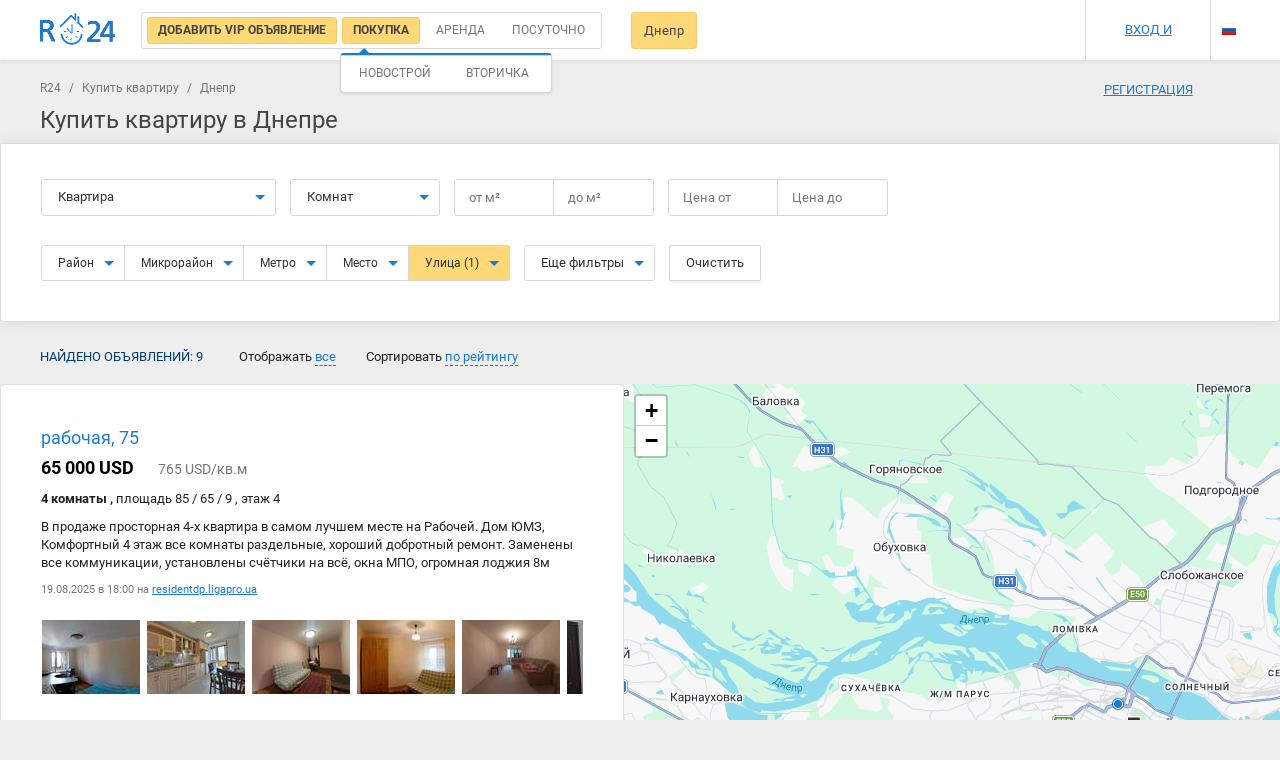

--- FILE ---
content_type: text/html; charset=UTF-8
request_url: https://r24.ua/ru/%D0%BA%D1%83%D0%BF%D0%B8%D1%82%D1%8C-%D0%BA%D0%B2%D0%B0%D1%80%D1%82%D0%B8%D1%80%D1%83-%D0%BF%D0%B5%D1%80%D0%B5%D1%83%D0%BB%D0%BE%D0%BA-%D1%80%D0%B0%D0%B1%D0%BE%D1%87%D0%B8%D0%B9-%D0%B4%D0%BD%D0%B5%D0%BF%D1%80
body_size: 18495
content:
<!DOCTYPE html>
<html lang="ru">
<head>
    <meta charset="UTF-8"/>
    <meta name="viewport" content="width=device-width, initial-scale=1, maximum-scale=1, user-scalable=0"/>
        <meta name="csrf-param" content="_csrf">
<meta name="csrf-token" content="eWA07PcZjXNDiyJpGbIhn1ozy-j9f6PqeDgFvqvoohswOVeVlW7oETbyah1g6BjxHmf8nb8ll98haUTTytvHbQ==">
    <meta name="theme-color" content="#237acb">
    <title>Рабочий ул. - Купить 9 квартир в Днепре | R24</title>
    <meta name="description" content="Продажа шикарных квартир на улице  Рабочий в Днепре. 9 предложений на R24.ua по доступным ценам.">
<meta property="image" content="https://r24.ua/images/landing/devices-mockups.png">
<meta property="twitter:card" content="photo">
<meta property="twitter:site" content="@r24.ua">
<meta property="twitter:creator" content="@r24_ua">
<meta property="twitter:title" content="Рабочий ул. - Купить 9 квартир в Днепре | R24">
<meta property="twitter:image" content="https://r24.ua/images/landing/devices-mockups.png">
<meta property="twitter:description" content="Продажа шикарных квартир на улице  Рабочий в Днепре. 9 предложений на R24.ua по доступным ценам.">
<meta property="og:type" content="website">
<meta property="og:url" content="https://r24.ua/ru/купить-квартиру-переулок-рабочий-днепр">
<meta property="og:title" content="Рабочий ул. - Купить 9 квартир в Днепре | R24">
<meta property="og:image" content="https://r24.ua/images/landing/devices-mockups.png">
<meta property="og:site_name" content="r24.ua">
<meta property="og:description" content="Продажа шикарных квартир на улице  Рабочий в Днепре. 9 предложений на R24.ua по доступным ценам.">
<link href="/ru/купить-квартиру-переулок-рабочий-днепр" rel="alternate" hreflang="ru">
<link href="/купити-квартиру-провулок-робітничий-дніпро" rel="alternate" hreflang="uk">
<link href="/assets/725c0c97/css/bootstrap.css?v=1550073338" rel="stylesheet">
<link href="/css/main.css?v=1692015208" rel="stylesheet" media="all">
<link href="/assets/715805e3/leaflet/dist/leaflet.css?v=1668792995" rel="stylesheet" media="all">
<link href="/assets/715805e3/leaflet.draw/dist/leaflet.draw.css?v=1540399433" rel="stylesheet" media="all">
<link href="/assets/715805e3/jquery.scrollbar/jquery.scrollbar.css?v=1445484738" rel="stylesheet" media="all">
<link href="/assets/ffe86110/datatables/datatables/media/css/dataTables.bootstrap.min.css?v=1590055724" rel="stylesheet" media="all">
<link href="/assets/715805e3/x-editable/dist/bootstrap3-editable/css/bootstrap-editable.css?v=1383577807" rel="stylesheet" media="all">
<link href="/css/search.css?v=1677200170" rel="stylesheet" media="all">
<link href="/css/search-rent.css?v=1685695702" rel="stylesheet" media="all">
<link href="/css/offer.css?v=1685101057" rel="stylesheet" media="all">
<link href="/css/profile.css?v=1677200170" rel="stylesheet" media="all">
<link href="/css/map_item.css?v=1677200170" rel="stylesheet" media="all">
<link href="/css/agent.css?v=1677200170" rel="stylesheet" media="all">
<link href="/css/partner.css?v=1677200170" rel="stylesheet" media="all">
    <!-- Bootstrap -->
    <link media="all" rel="preload" href="/css/fonts.css?t=20201013" as="style" onload="this.rel='stylesheet'">

    <!-- HTML5 shim and Respond.js for IE8 support of HTML5 elements and media queries -->
    <!-- WARNING: Respond.js doesn't work if you view the page via file:// -->
    <!--[if lt IE 9]>
        <script src="https://oss.maxcdn.com/html5shiv/3.7.2/html5shiv.min.js"></script>
        <script src="https://oss.maxcdn.com/respond/1.4.2/respond.min.js"></script>
    <![endif]-->

                    <!-- Global site tag (gtag.js) - Google Analytics -->
    <script async src="https://www.googletagmanager.com/gtag/js?id=UA-525073-5"></script>
    <script>
        window.dataLayer = window.dataLayer || [];
        function gtag(){dataLayer.push(arguments);}
        gtag('js', new Date());

        gtag('config', 'UA-525073-5');
    </script>
                <script>(function(w,d,s,l,i){w[l]=w[l]||[];w[l].push({'gtm.start': new Date().getTime(),event:'gtm.js'});var f=d.getElementsByTagName(s)[0],j=d.createElement(s),dl=l!='dataLayer'?'&l='+l:'';j.async=true;j.src='https://www.googletagmanager.com/gtm.js?id='+i+dl;f.parentNode.insertBefore(j,f);})(window,document,'script','dataLayer','GTM-KK6M989');</script>
                <script async src="//pagead2.googlesyndication.com/pagead/js/adsbygoogle.js"></script>
        <script>
            (adsbygoogle = window.adsbygoogle || []).push({
                google_ad_client: "ca-pub-8136197665724930",
                enable_page_level_ads: true
            });
        </script>
        <!-- Hotjar Tracking Code for https://r24.ua/ -->
        <script>
            (function(h,o,t,j,a,r){
                h.hj=h.hj||function(){(h.hj.q=h.hj.q||[]).push(arguments)};
                h._hjSettings={hjid:2061853,hjsv:6};
                a=o.getElementsByTagName('head')[0];
                r=o.createElement('script');r.async=1;
                r.src=t+h._hjSettings.hjid+j+h._hjSettings.hjsv;
                a.appendChild(r);
            })(window,document,'https://static.hotjar.com/c/hotjar-','.js?sv=');
        </script>
        <meta name="google-site-verification" content="bA48105_byMSyIkCHT4D7xuzLdwhe9oNwjTy9ZAAYhk" />
</head>
<body class="">
    <input id="eurName" type="hidden" value="евр" data-default="евр">
<input id="uahName" data-id="uah" type="hidden" value="грн" data-default="грн">
<input id="rubName" data-id="rub" type="hidden" value="руб" data-default="руб"><input id="usdName" type="hidden" value="дол" data-default="дол">
<div id="searchNavbar" class="navbar_bg search-navbar__wrap">
    <div class="container navbar navbar-default search-navbar">
                    <a class="navbar-brand__img search-navbar__logo" href="/ru/" title="R24 - Поиск недвижимости"></a>
                <div class="search-navbar__left">
                        <div class="search-navbar__radio">
                <div class="main-form__type">
                    <input id="vipLabel" type="radio" checked="checked" class="main-form__type-radio"/>
                    <label for="vipLabel" class="main-form__type-label">
                        <a href="/ru/vip-ads" style="text-decoration: none">
                            <span>Добавить VIP объявление</span>
                        </a>
                    </label>
                    <input id="searchSell" data-val="sell" type="radio" name="typeSearch" value="sell" checked="checked" class="main-form__type-radio js-search-type" />
                    <label for="searchSell" class="main-form__type-label" style="position: relative">
                        <span>Покупка</span>
                                                <div class="dropdown-menu dropdown-menu-auto arrow-dropdown arrow-dropdown-left" id="searchSellMarket">
                            <div class="search-market">
                                <div class="search-valute__select">
                                    <div class="search-valute__select-wrap no-close">
                                        <div class="search-valute__radio">
                                            <input data-name="новострой" id="searchSellMarketPrimary" type="radio" name="market" value="primary"  />
                                            <label for="searchSellMarketPrimary">Новострой</label>
                                        </div>
                                        <div class="search-valute__radio">
                                            <input data-name="вторичный-рынок" id="searchSellMarketSecondary" type="radio" name="market" value="secondary"  />
                                            <label for="searchSellMarketSecondary">Вторичка</label>
                                        </div>
                                    </div>
                                </div>
                                <div class="js-search-valute-lines"></div>
                            </div>
                        </div>
                                            </label>
                    <input id="searchRent" data-val="rent" type="radio" name="typeSearch" value="rent"  class="main-form__type-radio js-search-type" />
                    <label for="searchRent" class="main-form__type-label"><span>Аренда</span></label>
                    <input id="searchRentDaily" data-val="rent-daily" type="radio" name="typeSearch"  value="rent-daily" class="main-form__type-radio js-search-type" />
                    <label for="searchRentDaily" class="main-form__type-label"><span>Посуточно</span></label>
                                    </div>
            </div>
                                    <div class="search-city-wrap">
                <a href="#" data-empty="Город" id="searchCityBtn" data-target="#cityPopup" data-toggle="modal" class="search-navbar__btn">Днепр</a>
                            </div>

                                                                <a href="#" id="changeSearchParams" class="search-navbar__btn search-navbar__btn-fixed">Изменить параметры поиска</a>
                <a href="javascript:void(0)" id="resetFilters" class="search-navbar__btn search-navbar__btn-fixed">Сбросить фильтры</a>
                    </div>
        <div class="navbar-right search-navbar__right search-navbar__right-no-login">
                            <div class="search-navbar__icons">
                    <a href="/ru/profile/favorite" rel="nofollow noopener" class="search-navbar__icon search-navbar__icon-heart js_favorite_count" style="display: none">0</a>
                    <a href="/ru/profile/notes" rel="nofollow noopener" class="search-navbar__icon search-navbar__icon-comment js_notes_count" style="display: none">0</a>
                    <a href="/ru/profile/blacklist" rel="nofollow noopener" class="search-navbar__icon search-navbar__icon-deny js_blacklist_count" style="display: none">0</a>
                </div>
                <div class="search-navbar__user">
                    <a href="#" data-toggle="modal" data-target="#signPopup">Вход и регистрация</a>
                </div>
                        <div class="search-navbar__lang">
                <ul class="navbar-nav language_select language_dropdown">
                                            <li>
                            <a href="/language/set/uk" class="language uk" data-language="uk" title="Українська"></a>
                        </li>
                                                <li class="current">
                                                        <a href="/language/set/ru" class="language ru" data-language="ru" title="Русский"></a>
                                                    </li>
                </ul>
            </div>
        </div>
        <div type="button" data-toggle="collapse" data-target="#bs-navbar-collapse" aria-expanded="false" class="navbar-toggle collapsed"><span></span>
        </div>
    </div>
    <div class="main_menu collapse navbar-collapse" id="bs-navbar-collapse">
        <div class="main_menu-wrap">
            <div type="button" data-toggle="collapse" data-target="#bs-navbar-collapse" aria-expanded="true" class="menu-close collapsed">Меню</div>
        </div>
        <ul class="menu-mobile">
                        <li class="menu-mobile__item contains-submenu">
                <a id="js-langs" class="menu-mobile__link">Выбрать язык</a>
                <div id="js-popupLangs" class="main_menu popup">
                    <div class="main_menu-wrap">
                        <div class="menu-close js-closePopup">Выбрать язык</div>
                    </div>
                    <div class="main_menu-wrap">
                        <ul class="menu-mobile">
                                                        <li class="menu-mobile__item">
                                <a href="/language/set/ru" class="menu-mobile__link lang" data-language="ru" title="Русский">
                                    Русский                                </a>
                            </li>
                                                        <li class="menu-mobile__item">
                                <a href="/language/set/uk" class="menu-mobile__link lang" data-language="uk" title="Українська">
                                    Українська                                </a>
                            </li>
                                                        <li class="menu-mobile__item contains-btn">
                                <div class="btn btn-fullW js-closePopup">Выбрать</div>
                            </li>
                        </ul>
                    </div>
                </div>
            </li>
                                        <div class="search-mobile__item">
                    <a class="menu-mobile__link" href="#" data-toggle="modal" data-target="#signPopup">Вход и регистрация</a>
                </div>
                <li class="menu-mobile__item">
                    <a class="menu-mobile__link" href="/ru/profile/favorite">Избранные объявления<span class="js_favorite_count amount-events" style="display: none">0</span></a>
                </li>
                <li class="menu-mobile__item">
                    <a class="menu-mobile__link" href="/ru/profile/notes">Комментарии к объявления<span class="js_notes_count amount-events" style="display: none">0</span></a>
                </li>
                <li class="menu-mobile__item">
                    <a class="menu-mobile__link" href="/ru/about/contacts">Контакты</a>
                </li>
                <div class="menu-mobile__item">
                    <a class="menu-mobile__link" href="/ru/partners">Как добавить объявление</a>
                </div>
                    </ul>
    </div>
</div>
<div class="controller controller-search action-index container-search">
    <div class="container clearfix container-search__top">
        <div class="breadcrumbs">
                                <a href="/ru/">R24</a>
                                /
                            <a href="/ru/купить-квартиру-днепр">Купить квартиру</a>
                                /
                            <span>Днепр</span>
            </div>

        <div id="searchBlockMobile" class="search-mob">
            <input type="hidden" name="currency" value="uah" autocomplete="off" />
<input id="mobileSearchCategory" type="hidden" name="category" value="flat">
<input id="searchTypeMob" type="hidden" name="typeSearch" value="sell" autocomplete="off" />
<input type="hidden" name="page" value="1">
<input type="hidden" name="time" value="all">
<input type="hidden" name="sort" value="rating_desc">
<input type="hidden" name="mode" value="list">
<input type="hidden" name="_csrf" value="eWA07PcZjXNDiyJpGbIhn1ozy-j9f6PqeDgFvqvoohswOVeVlW7oETbyah1g6BjxHmf8nb8ll98haUTTytvHbQ==">
<input type="hidden" name="city_lat" value="48.468022111041">
<input type="hidden" name="city_lon" value="35.041771051972">
<div data-id="#searchTypeMob" class="search-form__block search-object js-search-select">
    <button type="button" data-toggle="dropdown" aria-haspopup="true" aria-expanded="false" class="btn btn-default btn-lg dropdown-toggle main-form__col-btn">
        <span>Покупка</span>
        <span class="caret"></span>
    </button>
    <ul class="dropdown-menu arrow-dropdown arrow-dropdown-left">
        <li><a data-name="Покупка" data-id="sell" href="#">Покупка</a>
        </li>
        <li >
            <a data-name="Новострой" data-id="sell" data-market="primary" href="#">
                Новострой            </a>
        </li>
        <li >
            <a data-name="Покупка Вторичка" data-id="sell" data-market="secondary" href="#">
                Покупка Вторичка            </a>
        </li>
        <li><a data-name="Аренда" data-id="rent" href="#">Аренда</a>
        </li>
        <li><a data-name="Посуточно" data-id="rent-daily" href="#">Посуточно</a>
        </li>
    </ul>
</div>
<div data-id="#mobileSearchCategory" class="search-form__block search-object js-search-select">
    <button type="button" data-toggle="dropdown" aria-haspopup="true" aria-expanded="false" class="btn btn-default btn-lg dropdown-toggle main-form__col-btn"><span>Квартира</span><span class="caret"></span>
    </button>
    <ul class="dropdown-menu arrow-dropdown">
                    <li><a href="#" data-id="flat" data-name="Квартира">Квартира</a></li>
                    <li><a href="#" data-id="house" data-name="Дом">Дом</a></li>
                    <li><a href="#" data-id="lot" data-name="Участок">Участок</a></li>
                    <li><a href="#" data-id="office" data-name="Офис">Офис</a></li>
                    <li><a href="#" data-id="merchandise" data-name="Торговая площадка">Торговая площадка</a></li>
                    <li><a href="#" data-id="cafe" data-name="Кафе">Кафе</a></li>
                    <li><a href="#" data-id="garage" data-name="Гараж">Гараж</a></li>
                    <li><a href="#" data-id="production area" data-name="Производственное помещение">Производственное помещение</a></li>
                    <li><a href="#" data-id="area" data-name="Помещение">Помещение</a></li>
                    <li><a href="#" data-id="hotel" data-name="Гостиница">Гостиница</a></li>
                    <li><a href="#" data-id="auto repair" data-name="Автосервис">Автосервис</a></li>
                    <li><a href="#" data-id="business" data-name="Готовый бизнес">Готовый бизнес</a></li>
            </ul>
</div>
<select id="mobileCity" style="visibility: hidden;" name="city_id" data-no_results_text="Нет результатов" data-placeholder="Начните вводить название города" tabindex="8" class="chosen-select js-city">
    <option selected value="5507f2ff43b0c1872730cdc1">Днепр</option>
</select>
<div id="searchMobileNavbarWrap" class="search-mobile__wrap">
<form id="mobileFiltersForm">
    <div id="js-filtersPopup" class="popup">
        <div class="main_menu-wrap">
            <div class="menu-close js-closePopup">Фильтр</div>
            <button id="resetMobileForm" type="button" class="btn pull-right mr-20">Очистить</button>
        </div>
        <div class="main_menu-wrap">
            <ul class="menu-mobile">
                <li id="js-location" class="menu-mobile__item contains-submenu"><a class="menu-mobile__link">Расположение</a>
                    <div id="selectedLocation" class="selectedlist"></div>
                </li>
                <li id="js-roominess" class="menu-mobile__item contains-submenu"><a class="menu-mobile__link">Количество комнат</a>
                    <div id="selectedRoom" class="selectedlist"></div>
                </li>
                <li id="js-price" class="menu-mobile__item contains-submenu"><a class="menu-mobile__link">Цена</a>
                    <div id="selectedPrice" class="selectedlist"></div>
                </li>
                <li id="js-area" class="menu-mobile__item contains-submenu"><a class="menu-mobile__link">Площадь</a>
                    <div id="selectedArea" class="selectedlist"></div>
                </li>
                <li id="js-NoS" class="menu-mobile__item contains-submenu"><a class="menu-mobile__link">Этажность</a>
                    <div id="selectedNoS" class="selectedlist"></div>
                </li>

                                    <li class="menu-mobile__item checkBox">
                        <label class="custom-checkbox search-checkbox">
                            <input class="js-search-additional-param" type="checkbox" value="0.5"  name="metro_distance"/><span>Возле метро</span>
                        </label>
                    </li>
                                                    <li class="menu-mobile__item checkBox">
                        <label class="custom-checkbox search-checkbox">
                            <input class="js-search-additional-param" type="checkbox"  value="primary" name="market[]"/><span>Новострой</span>
                        </label>
                    </li>
                    <li class="menu-mobile__item checkBox">
                        <label class="custom-checkbox search-checkbox">
                            <input class="js-search-additional-param" type="checkbox"  value="secondary" name="market[]"/><span>Вторичный рынок</span>
                        </label>
                    </li>
                                <li class="menu-mobile__item checkBox">
                    <label class="custom-checkbox search-checkbox">
                        <input class="js-search-additional-param" type="checkbox" name="owner"  value="on"/><span>Без посредников</span>
                    </label>
                </li>
                <li class="menu-mobile__item checkBox">
                    <label class="custom-checkbox search-checkbox">
                        <input type="checkbox" value="on"  name="commission" /><span>Без комиссии</span>
                    </label>
                </li>
                                                <li class="menu-mobile__item contains-btn">
                    <div id="submitMobileForm" class="btn btn-fullW js-closePopup">Выбрать</div>
                </li>
            </ul>
        </div>
    </div>
    <div id="js-locationPopup" class="popup">
        <div class="main_menu-wrap">
            <div class="menu-close js-closePopup">Расположение</div>
        </div>
        <div class="main_menu-wrap main_menu-location">
            <select id="chosen-location" style="display: none" name="location_id[]" data-no_results_text="Нет результатов" data-placeholder="район, метро, улица, адрес" multiple="multiple" tabindex="8" class="chosen-select">
                                                                                                                            <option selected value="567a784f9c7684d172d41123">Рабочий</option>
                                                </select>
        </div>
    </div>
    <div id="js-roominessPopup" class="popup filter-popup">
        <div class="main_menu-wrap">
            <div class="menu-close js-closePopup">Количество комнат</div>
        </div>
        <div class="main_menu-wrap">
            <ul class="menu-mobile">
                <li class="menu-mobile__item checkBox">
                    <label class="custom-checkbox search-checkbox">
                        <input type="checkbox" value="1"  name="rooms[]" /><span>1 комната</span>
                    </label>
                </li>
                <li class="menu-mobile__item checkBox">
                    <label class="custom-checkbox search-checkbox">
                        <input type="checkbox" value="2"  name="rooms[]" /><span>2 комнаты</span>
                    </label>
                </li>
                <li class="menu-mobile__item checkBox">
                    <label class="custom-checkbox search-checkbox">
                        <input type="checkbox" value="3"  name="rooms[]" /><span>3 комнаты</span>
                    </label>
                </li>
                <li class="menu-mobile__item checkBox">
                    <label class="custom-checkbox search-checkbox">
                        <input type="checkbox" value="4"  name="rooms[]" /><span>4 комнаты</span>
                    </label>
                </li>
                <li class="menu-mobile__item checkBox">
                    <label class="custom-checkbox search-checkbox">
                        <input type="checkbox" value="5"  name="rooms[]" /><span>5 комнат и более</span>
                    </label>
                </li>
            </ul>
        </div>
    </div>
    <div id="js-pricePopup" class="popup filter-popup">
        <div class="main_menu-wrap">
            <div class="menu-close js-closePopup">Цена</div>
        </div>
        <div class="main_menu-wrap main_menu-price">
            <div class="filter_line">
                <div class="filter_line--half">от                    <input name="price_min" type="number" value=""/>
                </div>
                <div class="filter_line--half">до                    <input name="price_max" type="number" value=""/>
                </div>
                <div class="dropdown">
                    <a data-id="uah" data-toggle="dropdown" href="#" class="valute active">uah</a>
                    <ul role="menu" aria-labelledby="dLabel" class="dropdown-menu">
                                                                                                                                        <li data-id="usd" class="valute">usd</li>
                                                                        </ul>
                </div>
            </div>
        </div>
    </div>
    <div id="js-areaPopup" class="popup filter-popup">
        <div class="main_menu-wrap">
            <div class="menu-close js-closePopup">Площадь</div>
        </div>
        <div class="main_menu-wrap">
            <div class="filter_line"><span>Общая площадь</span>
                <div class="filter_line--half">от                    <input value="" data-pre="от"  name="area_min" type="number" /><span class="filter-area">м<sup>2</sup></span>
                </div>
                <div class="filter_line--half">до                    <input value="" data-pre="до" name="area_max" type="number" /><span class="filter-area">м<sup>2</sup></span>
                </div>
            </div>
            <div class="filter_line"><span>Жилая площадь</span>
                <div class="filter_line--half">от                    <input name="living_space_min" data-pre="от" value="" type="number" /><span class="filter-area">м<sup>2</sup></span>
                </div>
                <div class="filter_line--half">до                    <input name="living_space_max" data-pre="до" value="" type="number" /><span class="filter-area">м<sup>2</sup></span>
                </div>
            </div>
            <div class="filter_line"><span>Площадь кухни</span>
                <div class="filter_line--half">от                    <input name="kitchen_space_min" data-pre="от" value="" type="number" /><span class="filter-area">м<sup>2</sup></span>
                </div>
                <div class="filter_line--half">до                    <input name="kitchen_space_max" data-pre="до" value="" type="number" /><span class="filter-area">м<sup>2</sup></span>
                </div>
            </div>
        </div>
    </div>
    <div id="js-NoSpopup" class="popup filter-popup">
        <div class="main_menu-wrap">
            <div class="menu-close js-closePopup">Этажность</div>
        </div>
        <div class="main_menu-wrap">
            <div class="filter_line">
                <div class="filter_line--half">от                    <input name="floor_min" value="" type="number" />
                </div>
                <div class="filter_line--half">до                    <input name="floor_max" value="" type="number" />
                </div>
            </div>
        </div>
    </div>
    <div id="js-searchFilters" data-default="Фильтры" class="btn btn-fullW js-closePopup">Фильтры</div>
</form>
</div>
        </div>
        <a href="#" data-target="#cityPopup" data-toggle="modal" class="search-navbar__btn search-navbar__btn--mob">Днепр</a>
        <div class="filters_header row mt-10">
            <h1 class="no-margin">Купить квартиру в Днепре</h1>
        </div>
    </div>
    <div id="searchBlock" class="search">
        <form id="searchForm" method="POST" autocomplete="off" class="search-form">
    <input id="searchCurrency" type="hidden" name="currency" value="uah" autocomplete="off" />
    <input id="searchGuest" type="hidden" name="searchGuest" value="" autocomplete="off" />
    <input id="searchAttractType" type="hidden" name="attractType" value="" autocomplete="off" />
    <input type="hidden" name="city_id" value="5507f2ff43b0c1872730cdc1">
    <input id="searchCategory" type="hidden" name="category" value="flat">
    <input type="hidden" name="page" value="1">
    <input type="hidden" name="time" value="all">
    <input type="hidden" name="sort" value="rating_desc">
    <input type="hidden" name="mode" value="list">
    <input type="hidden" name="_csrf" value="eWA07PcZjXNDiyJpGbIhn1ozy-j9f6PqeDgFvqvoohswOVeVlW7oETbyah1g6BjxHmf8nb8ll98haUTTytvHbQ==">
    <input type="hidden" name="city_lat" value="48.468022111041">
    <input type="hidden" name="city_lon" value="35.041771051972">
    <input type="hidden" name="circle" value=""/>
    <div class="search-form__top js-filters">
        <div class="container">
            <div class="search-form__wrap">
            <div data-id="#searchCategory" class="search-form__block search-type search-object js-search-select">
                <button type="button" data-toggle="dropdown" aria-haspopup="true" aria-expanded="false" class="btn btn-default btn-lg dropdown-toggle main-form__col-btn">
                    <span>Квартира</span><span class="caret"></span>
                </button>
                <ul class="dropdown-menu arrow-dropdown">
                                            <li><a href="#" data-id="flat" data-name="Квартира">Квартира</a></li>
                                            <li><a href="#" data-id="house" data-name="Дом">Дом</a></li>
                                            <li><a href="#" data-id="lot" data-name="Участок">Участок</a></li>
                                            <li><a href="#" data-id="office" data-name="Офис">Офис</a></li>
                                            <li><a href="#" data-id="merchandise" data-name="Торговая площадка">Торговая площадка</a></li>
                                            <li><a href="#" data-id="cafe" data-name="Кафе">Кафе</a></li>
                                            <li><a href="#" data-id="garage" data-name="Гараж">Гараж</a></li>
                                            <li><a href="#" data-id="production area" data-name="Производственное помещение">Производственное помещение</a></li>
                                            <li><a href="#" data-id="area" data-name="Помещение">Помещение</a></li>
                                            <li><a href="#" data-id="hotel" data-name="Гостиница">Гостиница</a></li>
                                            <li><a href="#" data-id="auto repair" data-name="Автосервис">Автосервис</a></li>
                                            <li><a href="#" data-id="business" data-name="Готовый бизнес">Готовый бизнес</a></li>
                                    </ul>
            </div>
            <div class="search-form__block search-form__rooms search-app--short search-object js-category-flat_show js-rooms-radio " >
                <button type="button" data-toggle="dropdown" aria-haspopup="true" aria-expanded="false" class="btn btn-default btn-lg dropdown-toggle main-form__col-btn">
                    <span class="js-rooms-list"></span>
                    <span>Комнат</span>
                    <span class="caret"></span>
                </button>
                <ul class="dropdown-menu arrow-dropdown noclose ">
                    <li>
                        <div class="main-form__app-wrap">
                            <input id="rooms1"  type="checkbox" name="rooms[]" value="1" class="main-form__app-radio" />
                            <label for="rooms1" class="main-form__app-label">1</label>
                            <input id="rooms2"  type="checkbox" name="rooms[]" value="2" class="main-form__app-radio" />
                            <label for="rooms2" class="main-form__app-label">2</label>
                            <input id="rooms3"  type="checkbox" name="rooms[]" value="3" class="main-form__app-radio" />
                            <label for="rooms3" class="main-form__app-label">3</label>
                            <input id="rooms4"  type="checkbox" name="rooms[]" value="4" class="main-form__app-radio" />
                            <label for="rooms4" class="main-form__app-label">4</label>
                            <input id="rooms5"  type="checkbox" name="rooms[]" value="5" class="main-form__app-radio" />
                            <label for="rooms5" class="main-form__app-label">5+</label>
                        </div>
                    </li>
                </ul>
            </div>
            <div class="search-form__block search-area">
                <div class="js-category-lot_hide search-area-js js-category-land_hide" >
                    <div class="search-form__table">
                        <div class="search-form__col">
                            <div class="main-form__price-btn main-form__block-btn js-search-area-btn default">
                                <span class="js-search-area-text">
                                    от                                    <span> </span>
                                    м&#178;
                                </span>
                                <input class="clear_zero search-valute__input js-search-area-input hidden js-quick-search_area_min" value="" type="number" placeholder="от м&#178;" maxlength="4" step="1" min="0" max="9999" autocomplete="off">
                            </div>
                        </div>
                        <div class="search-form__col">
                            <div class="main-form__price-btn main-form__block-btn js-search-area-btn default">
                                <span class="js-search-area-text">до                                    <span> </span>
                                    м&#178;
                                </span>
                                <input class="clear_zero search-valute__input js-search-area-input hidden js-quick-search_area_max" value="" type="number" placeholder="до м&#178;" maxlength="4" step="1" min="0" max="9999" autocomplete="off">
                            </div>
                        </div>
                    </div>
                    <span class="help-block hidden">Общая площадь, м&#178;</span>
                </div>
                <div class="js-category-lot_show search-lot-area-js js-category-land_show" style="display:none;">
                    <div class="search-form__table">
                        <div class="search-form__col">
                            <div class="main-form__price-btn main-form__block-btn js-search-lot-area-btn default">
                                <span class="js-search-lot-area-text">
                                    от                                    <span> </span>
                                    сот                                </span>
                                <input class="clear_zero search-valute__input js-search-lot-area-input hidden js-quick-search_lot_area_min" value="" type="number" placeholder="от сот" maxlength="4" step="1" min="0" max="9999" autocomplete="off">
                            </div>
                        </div>
                        <div class="search-form__col">
                            <div class="main-form__price-btn main-form__block-btn js-search-lot-area-btn default">
                                <span class="js-search-lot-area-text">до                                    <span> </span>
                                    сот                                </span>
                                <input class="clear_zero search-valute__input js-search-lot-area-input hidden js-quick-search_lot_area_max" value="" type="number" placeholder="до сот" maxlength="4" step="1" min="0" max="9999" autocomplete="off">
                            </div>
                        </div>
                    </div>
                    <span class="help-block hidden">Общая площадь, сот</span>
                </div>
            </div>
            <div class="search-form__block search-cost">
                <div class="search-form__table">
                    <div class="search-form__col">
                        <div class="js-search-price-dropdown" data-pre="от">
                            <div data-toggle="dropdown" aria-haspopup="true" aria-expanded="false" class="main-form__price-btn main-form__block-btn dropdown-toggle default">
                                <span class="js-search-price-text">Цена от</span>
                                <input class="js-search-price-input search-valute__input hidden" name="price_min" value="" type="number" placeholder="Цена от" maxlength="9" autocomplete="off"/>
                            </div>
                            <div class="dropdown-menu arrow-dropdown">
                                <div class="search-valute">
                                    <div class="search-valute__select">
                                        <div class="search-valute__select-wrap no-close">
                                            <div data-id="uah" class="search-valute__radio js-search-currency-select active">
                                                <span>UAH</span>
                                            </div>
                                            <div style="display:none" data-id="eur" class="search-valute__radio js-search-currency-select ">
                                                <span>EUR</span>
                                            </div>
                                            <div data-id="usd" class="search-valute__radio js-search-currency-select ">
                                                <span>USD</span>
                                            </div>
                                        </div>
                                    </div>
                                    <div class="js-price-value-select"></div>
                                </div>
                            </div>
                        </div>
                    </div>
                    <div class="search-form__col">
                        <div class="js-search-price-dropdown" data-pre="до">
                            <div data-toggle="dropdown" aria-haspopup="true" aria-expanded="false" class="main-form__price-btn main-form__block-btn dropdown-toggle default">
                                <span class="js-search-price-text">Цена до</span>
                                <input class="js-search-price-input search-valute__input hidden" name="price_max" value="" type="number" placeholder="Цена до" maxlength="9" autocomplete="off" />
                            </div>
                            <div class="dropdown-menu arrow-dropdown">
                                <div class="search-valute">
                                    <div class="search-valute__select">
                                        <div class="search-valute__select-wrap no-close">
                                            <div data-id="uah" class="search-valute__radio js-search-currency-select active">
                                                <span>UAH</span>
                                            </div>
                                            <div style="display:none" data-id="eur" class="search-valute__radio js-search-currency-select ">
                                                <span>EUR</span>
                                            </div>
                                            <div data-id="usd" class="search-valute__radio js-search-currency-select ">
                                                <span>USD</span>
                                            </div>
                                        </div>
                                    </div>
                                    <div class="js-price-value-select"></div>
                                </div>
                            </div>
                        </div>
                    </div>
                </div>
            </div>
            </div>
            <div class="search-form__wrap">
            <div class="search-form__block search-geo">
                <div class="btn-group">
                                        <div class="btn-group dropdown-noclose" role="group">
                        <button type="button" class="btn btn-default btn-lg dropdown-toggle " aria-haspopup="true" aria-expanded="false">
                            Район                            <span id="districtsCount"></span>
                            <span class="caret"></span>
                        </button>
                        <ul class="dropdown-menu arrow-dropdown noclose">
                            <li id="districts" class="chosen-wrap chosen-open-wrap">
                                <select style="display: none" name="district_id[]" data-no_results_text="Нет результатов" data-placeholder="Все районы" multiple="multiple" tabindex="8" class="chosen-select">
                                    <option value=""></option>
                                                                            <option  value="56cb4c2543b0c123658b4584">Амур-Нижнеднепровский</option>
                                                                            <option  value="56cb4c2543b0c123658b4582">Бабушкинский</option>
                                                                            <option  value="56cb4c2543b0c123658b45a8">Индустриальный</option>
                                                                            <option  value="56cb4c2543b0c123658b4583">Кировский</option>
                                                                            <option  value="56cb4c2543b0c123658b4586">Красногвардейский</option>
                                                                            <option  value="56cb4c2543b0c123658b45a6">Ленинский</option>
                                                                            <option  value="56cb4c2543b0c123658b4585">Октябрьский</option>
                                                                            <option  value="56cb4c2543b0c123658b45a7">Самарский</option>
                                                                            <option  value="57a092ed439a6bd4198b4568">Соборный</option>
                                                                            <option  value="620d07033c83982b6870e0e3">Центральный</option>
                                                                    </select>
                            </li>
                            <li class="footer">
                                <button class="btn btn-default pull-right dropdown-close" type="button">Применить</button>
                            </li>
                        </ul>
                    </div>
                                                            <div class="btn-group dropdown-noclose" role="group">
                        <button type="button" class="btn btn-default btn-lg dropdown-toggle " aria-haspopup="true" aria-expanded="false">
                            Микрорайон                            <span id="microdistrictsCount"></span>
                            <span class="caret"></span>
                        </button>
                        <ul class="dropdown-menu arrow-dropdown noclose">
                            <li id="microdistricts" class="chosen-wrap chosen-open-wrap">
                                <select style="display: none" name="microdistrict_id[]" data-no_results_text="Нет результатов" data-placeholder="Все микрорайоны" multiple="multiple" tabindex="8" class="chosen-select">
                                    <option value=""></option>
                                                                            <option  value="56cb4c2d43b0c123658b4717">Косиора</option>
                                                                            <option  value="56cb4c2d43b0c123658b471f">Жилмассив Парус</option>
                                                                            <option  value="56cb4c2d43b0c123658b4722">Жилмассив Приднепровск</option>
                                                                            <option  value="56cb4c2d43b0c123658b4727">Центр</option>
                                                                            <option  value="56cb4c4e43b0c123658b4bad">Краснополье</option>
                                                                            <option  value="56cb4c4e43b0c123658b4bb0">Таромское</option>
                                                                            <option  value="56cb4c4e43b0c123658b4bb1">Верхний посёлок (Титова)</option>
                                                                            <option  value="56cb4c4e43b0c123658b4bb2">Березановка</option>
                                                                            <option  value="56cb4c4e43b0c123658b4bb3">Каменка</option>
                                                                            <option  value="56cb4c4e43b0c123658b4bb4">Ломовка</option>
                                                                            <option  value="56cb4c4e43b0c123658b4bb5">Диёвка-2</option>
                                                                            <option  value="56cb4c4e43b0c123658b4bb6">Новые Кайдаки</option>
                                                                            <option  value="56cb4c4e43b0c123658b4bb7">Диёвка-1</option>
                                                                            <option  value="56cb4c4e43b0c123658b4bb8">Лоцманская Каменка</option>
                                                                            <option  value="56cb4c4f43b0c123658b4bb9">Шляховка</option>
                                                                            <option  value="56cb4c4f43b0c123658b4bbb">Фабрика</option>
                                                                            <option  value="56cb4c4f43b0c123658b4bbd">Мирный</option>
                                                                            <option  value="56cb4c4f43b0c123658b4bbe">Самаровка</option>
                                                                            <option  value="56cb4c4f43b0c123658b4bbf">Лагерный</option>
                                                                            <option  value="56cb4c4f43b0c123658b4bc0">Нагорный</option>
                                                                            <option  value="56cb4c4f43b0c123658b4bc1">Мандрыковка</option>
                                                                            <option  value="56cb4c4f43b0c123658b4bc2">Жилмассив Северный</option>
                                                                            <option  value="56cb4c4f43b0c123658b4bc4">Рабочая Слобода</option>
                                                                            <option  value="56cb4c4f43b0c123658b4bc5">Имени Фрунзе</option>
                                                                            <option  value="56cb4c4f43b0c123658b4bc6">Мануйловский</option>
                                                                            <option  value="56cb4c4f43b0c123658b4bc7">Чечелевка</option>
                                                                            <option  value="56cb4c4f43b0c123658b4bc8">Нижний</option>
                                                                            <option  value="56cb4c4f43b0c123658b4bca">Сахалин</option>
                                                                            <option  value="56cb4c4f43b0c123658b4bcc">Посёлок Кирова</option>
                                                                            <option  value="56cb4c4f43b0c123658b4bcd">Новые Планы</option>
                                                                            <option  value="56cb4c5043b0c123658b4bcf">Корея</option>
                                                                            <option  value="56cb4c5043b0c123658b4bd0">Кирилловка</option>
                                                                            <option  value="56cb4c5043b0c123658b4bd1">Жилмассив Западный</option>
                                                                            <option  value="56cb4c5043b0c123658b4bd2">Старое Клочко</option>
                                                                            <option  value="56cb4c5043b0c123658b4bd3">12-й квартал</option>
                                                                            <option  value="56cb4c5043b0c123658b4bd5">Жилмассив Тополь-3</option>
                                                                            <option  value="56cb4c5043b0c123658b4bd6">Подстанция</option>
                                                                            <option  value="56cb4c5043b0c123658b4bd8">Калиновый</option>
                                                                            <option  value="56cb4c5043b0c123658b4bd9">Строитель</option>
                                                                            <option  value="56cb4c5043b0c123658b4bda">Боржом</option>
                                                                            <option  value="56cb4c5043b0c123658b4bdb">Жилмассив Тополь-2</option>
                                                                            <option  value="56cb4c5043b0c123658b4bdc">Жилмассив Победа-6</option>
                                                                            <option  value="56cb4c5043b0c123658b4bdd">Нижнеднепровск</option>
                                                                            <option  value="56cb4c5043b0c123658b4bde">Жилмассив Красный Камень</option>
                                                                            <option  value="56cb4c5043b0c123658b4bdf">Жилмассив Тополь-1</option>
                                                                            <option  value="56cb4c5043b0c123658b4be0">Жилмассив Покровский</option>
                                                                            <option  value="56cb4c5043b0c123658b4be1">Жилмассив Левобережный-3</option>
                                                                            <option  value="56cb4c5143b0c123658b4be2">Еврейская Слобода</option>
                                                                            <option  value="56cb4c5143b0c123658b4be3">Развилка</option>
                                                                            <option  value="56cb4c5143b0c123658b4be4">Имени Первого Мая</option>
                                                                            <option  value="56cb4c5143b0c123658b4be5">Имени Калинина</option>
                                                                            <option  value="56cb4c5143b0c123658b4be6">Красный Металлист</option>
                                                                            <option  value="56cb4c5143b0c123658b4be7">Нижнеднепровск-Узел</option>
                                                                            <option  value="56cb4c5143b0c123658b4be8">Бараф</option>
                                                                            <option  value="56cb4c5143b0c123658b4be9">Жилмассив Победа-5</option>
                                                                            <option  value="56cb4c5143b0c123658b4bea">Жилмассив Левобережный-4</option>
                                                                            <option  value="56cb4c5143b0c123658b4beb">Подгорная Слобода</option>
                                                                            <option  value="56cb4c5143b0c123658b4bec">Жилмассив Солнечный</option>
                                                                            <option  value="56cb4c5143b0c123658b4bed">Вузовский</option>
                                                                            <option  value="56cb4c5143b0c123658b4bee">Березинка</option>
                                                                            <option  value="56cb4c5143b0c123658b4bef">Жилмассив Ломовский</option>
                                                                            <option  value="56cb4c5143b0c123658b4bf1">Каменья</option>
                                                                            <option  value="56cb4c5143b0c123658b4bf2">Жилмассив Калиновский-6</option>
                                                                            <option  value="56cb4c5143b0c123658b4bf3">Жилмассив Сокол-1</option>
                                                                            <option  value="56cb4c5143b0c123658b4bf4">Жилмассив Победа-4</option>
                                                                            <option  value="56cb4c5143b0c123658b4bf5">Жилмассив Левобережный-1</option>
                                                                            <option  value="56cb4c5143b0c123658b4bf6">Жилмассив Левобережный-2</option>
                                                                            <option  value="56cb4c5143b0c123658b4bf7">Жилмассив Каменский</option>
                                                                            <option  value="56cb4c5143b0c123658b4bf8">Жилмассив Победа-3</option>
                                                                            <option  value="56cb4c5143b0c123658b4bf9">Жилмассив Сокол-2</option>
                                                                            <option  value="56cb4c5143b0c123658b4bfa">Жилмассив Победа-1</option>
                                                                            <option  value="56cb4c5143b0c123658b4bfb">Жилмассив Победа-2</option>
                                                                            <option  value="56cb4c5143b0c123658b4bfd">21-й квартал</option>
                                                                            <option  value="56cb4c5143b0c123658b4bfe">Девятнадцатый квартал</option>
                                                                            <option  value="56cb4c5143b0c123658b4bff">Двадцатый квартал</option>
                                                                    </select>
                            </li>
                            <li class="footer">
                                <button class="btn btn-default pull-right dropdown-close" type="button">Применить</button>
                            </li>
                        </ul>
                    </div>
                                                            <div class="btn-group dropdown-noclose" role="group" id="metro-wrap">
                        <button type="button" class="btn btn-default btn-lg dropdown-toggle " aria-haspopup="true" aria-expanded="false">
                            Метро                            <span id="metroCount"></span>
                            <span class="caret"></span>
                        </button>
                        <ul class="dropdown-menu arrow-dropdown noclose">
                            <li id="metroStations" class="chosen-wrap chosen-open-wrap">
                                <select style="display: none" name="metro_id[]" data-no_results_text="Нет результатов" data-placeholder="Без привязки к метро" multiple="multiple" tabindex="8" class="chosen-select">
                                    <option value=""></option>
                                                <option                 value="5697943c6bf0db398ac4994e">Вокзальная</option>
            <option                 value="569794346bf0db398ac4994b">Заводская</option>
            <option                 value="5697942d6bf0db398ac49949">Коммунаровская</option>
            <option                 value="569794376bf0db398ac4994c">Металлургов</option>
            <option                 value="5697943a6bf0db398ac4994d">Метростроителей</option>
            <option                 value="569794316bf0db398ac4994a">Проспект Свободы</option>
                                    </select>
                            </li>
                            <li class="footer">
                                <button class="btn btn-default pull-right dropdown-close" type="button">Применить</button>
                            </li>
                        </ul>
                    </div>
                                                                <div class="btn-group dropdown-noclose" role="group">
                            <button type="button" class="btn btn-default btn-lg dropdown-toggle " aria-haspopup="true" aria-expanded="false">
                                Место                                <span id="sightCount"></span>
                                <span class="caret"></span>
                            </button>
                            <ul class="dropdown-menu arrow-dropdown noclose">
                                <li id="sight" class="chosen-wrap chosen-open-wrap">
                                    <select style="display: none" name="sight_id[]" data-no_results_text="Нет результатов" data-placeholder="Все места" multiple="multiple" tabindex="8" class="chosen-select">
                                        <option value=""></option>
                                                                                    <option  value="575ad640a9092d711f8b458c">Аэропорт</option>
                                                                                    <option  value="575ad640a9092d711f8b45a3">Богородицкая крепость</option>
                                                                                    <option  value="575ad640a9092d711f8b45de">Дворец Потемкина</option>
                                                                                    <option  value="575ad640a9092d711f8b45ee">Днепропетровский театр русской драмы им. Горького</option>
                                                                                    <option  value="575ad640a9092d711f8b4616">ЖД Вокзал</option>
                                                                                    <option  value="575ad640a9092d711f8b4631">Исторический музей</option>
                                                                                    <option  value="575ad640a9092d711f8b464e">Комсомольский остров</option>
                                                                                    <option  value="575ad640a9092d711f8b466b">Ледовый дворец - Каток</option>
                                                                                    <option  value="575ad640a9092d711f8b46d1">Парк Глобы</option>
                                                                                    <option  value="575ad641a9092d711f8b475e">Спасо-Преображенский кафедральный собор</option>
                                                                                    <option  value="575ad641a9092d711f8b477e">ТРК МОСТ-Сити Центр</option>
                                                                                    <option  value="575ad641a9092d711f8b477f">Троицкий собор</option>
                                                                            </select>
                                </li>
                                <li class="footer">
                                    <button class="btn btn-default pull-right dropdown-close" type="button">Применить</button>
                                </li>
                            </ul>
                        </div>
                                        <div class="btn-group dropdown-noclose" role="group">
                        <button type="button" class="btn btn-default btn-lg dropdown-toggle search-form__active-block" aria-haspopup="true" aria-expanded="false">
                            Улица                            <span id="streetsCount">(1)</span>
                            <span class="caret"></span>
                        </button>
                        <ul class="dropdown-menu arrow-dropdown noclose">
                            <li id="streets" class="chosen-wrap chosen-open-wrap">
                                <select style="display: none" name="street[]" data-no_results_text="Нет результатов" data-placeholder="Начните вводить улицу с номером дома или без него" multiple="multiple" tabindex="8" class="chosen-select js-street">
                                    <option value=""></option>
                                                                        <option selected value="567a784f9c7684d172d41123">Рабочий</option>
                                                                    </select>
                            </li>
                            <li class="footer">
                                <button class="btn btn-default pull-right dropdown-close" type="button">Применить</button>
                            </li>
                        </ul>
                    </div>
                </div>
            </div>
            <div class="search-form__block searchSpace">
                <div class="search-object dropdown-noclose search-object_params js-search-select">
                    <button type="button" aria-haspopup="true" aria-expanded="false" class="btn btn-default btn-lg dropdown-toggle main-form__col-btn ">
                        <span>Еще фильтры</span>
                        <span class="caret"></span>
                    </button>
                    <ul class="dropdown-menu arrow-dropdown noclose">
                        <li class="dropdown-inner-left">
                                                        <div class="search-period js-category-flat_show js-category-house_show" >
                                Общая площадь                                <div class="pull-right">
                                    <input class="clear_zero" data-pre="от" name="area_min" type="number" min="1" step="1" value="0" placeholder="от"/><span>—</span>
                                    <input class="clear_zero" data-pre="до" name="area_max" type="number" min="1" step="1" value="0" placeholder="до" />
                                </div>
                            </div>
                            <div class="search-period js-category-flat_show js-category-house_show" >
                                Жилая площадь                                <div class="pull-right">
                                    <input class="clear_zero" name="living_space_min" type="number" max="9999" min="1" step="1" value="0" placeholder="от"/><span>—</span>
                                    <input class="clear_zero" name="living_space_max" type="number" max="9999" min="1" step="1" value="0" placeholder="до" />
                                </div>
                            </div>
                            <div class="search-period js-category-flat_show js-category-house_show" >
                                Площадь кухни                                <div class="pull-right">
                                    <input class="clear_zero" data-pre="от" name="kitchen_space_min" type="number" max="9999" min="1" step="1" value="0" placeholder="от"/><span>—</span>
                                    <input class="clear_zero" data-pre="до" name="kitchen_space_max" type="number" max="9999" min="1" step="1" value="0" placeholder="до" />
                                </div>
                            </div>
                            <div class="search-period js-category-townhouse_show js-category-house_show" style="display:none;">
                                Площадь участка                                <div class="pull-right">
                                    <input class="clear_zero" data-pre="от" name="lot_area_min" type="number" max="9999" min="1" step="1" value="0" placeholder="от"/><span>—</span>
                                    <input class="clear_zero" data-pre="до" name="lot_area_max" type="number" max="9999" min="1" step="1" value="0" placeholder="до" />
                                </div>
                            </div>
                            <div class="search-period floors js-category-flat_show js-category-house_show" >
                                Этажность                                <div class="pull-right">
                                    <input name="floor_min" type="number" min="1" step="1" 0 placeholder="от"><span>—</span>
                                    <input name="floor_max" type="number" min="1" step="1" 0 placeholder="до">
                                </div>
                            </div>
                        </li>
                        <li class="dropdown-inner-right">
                            <label class="custom-checkbox search-checkbox">
                                <input class="js-search-additional-param" type="checkbox" name="owner"  value="on"/><span>Без посредников</span>
                            </label>
                            <label class="custom-checkbox search-checkbox" style="display:none;">
                                <input class="js-search-additional-param" type="checkbox" name="studio"  value="on"/><span>Студия<span></span>
                            </label>
                            <label class="custom-checkbox search-checkbox js-type-rent_show js-category-flat_show js-category-room_show" style="display:none;">
                                <input class="js-search-additional-param" type="checkbox" name="renovation"  value="on"/><span>С ремонтом</span>
                            </label>
                            <label class="custom-checkbox search-checkbox js-category-room_show" style="display:none;">
                                <input class="js-search-additional-param" type="checkbox" name="without_owner"  value="on"/><span>Без хозяев</span>
                            </label>
                            <label class="custom-checkbox search-checkbox js-category-lot_hide" >
                                <input class="js-search-additional-param" type="checkbox" name="image"  value="on"/><span>Только с фото</span>
                            </label>
                                                            <label class="custom-checkbox search-checkbox js-category-lot_hide" >
                                    <input class="js-search-additional-param" type="checkbox" value="0.5"  name="metro_distance"/><span>Возле метро</span>
                                </label>
                                                        <label class="custom-checkbox search-checkbox js-type-sell_show js-category-lot_hide" >
                                <input class="js-search-additional-param" type="checkbox"  value="primary" name="market[]"/><span>Новострой</span>
                            </label>
                            <label class="custom-checkbox search-checkbox js-type-sell_show js-category-lot_hide" >
                                <input class="js-search-additional-param" type="checkbox"  value="secondary" name="market[]"/><span>Вторичный рынок</span>
                            </label>
                            <label class="custom-checkbox search-checkbox js-type-sell_show" >
                                <input class="js-search-additional-param" type="checkbox"  value="on" name="commission"/><span>Без комиссии</span>
                            </label>
                        </li>
                        <li class="dropdown-inner-bottom">
                            <hr>
                            <div class="row">
                                <div class="col-xs-6">
                                    <div class="input-group">
                                        <input id="searchPhone" type="text" class="form-control" value="" placeholder="Поиск по телефону">
                                        <span class="input-group-btn">
                                            <button type="button" id="searchPhoneBtn" class="btn btn-default disabled">Найти</button>
                                        </span>
                                    </div>
                                </div>
                                <div class="col-xs-3">
                                    <button type="button" class="btn btn-default btn-block js-popup-clear">Очистить</button>
                                </div>
                                <div class="col-xs-3">
                                    <button type="button" class="btn btn-default btn-block dropdown-close">Применить</button>
                                </div>
                            </div>
                        </li>
                    </ul>
                </div>
            </div>
            <div class="search-form__block search-button js-clear-filters" >
                <button type="button" class="btn btn-default btn-lg main-form__col-btn search-object js-search-clear">Очистить</button>
            </div>
            </div>
        </div>
    </div>
    </form>
    </div>
    <div class="container container-search__tool">
        <div class="pull-left">
            <div class="pull-left filters_info-find">
                Найдено объявлений: <span class="js-search-total">9</span>
            </div>
            <div class="pull-left filters_info-tools">Отображать                <div class="dropdown dropdown-hover inline"><a id="showFilter" aria-expanded="true" aria-haspopup="true" data-toggle="dropdown" href="#" class="link-dashed dropdown-toggle">
                        все                    </a>
                    <ul id="searchPeriod" aria-labelledby="showFilter" class="dropdown-menu dropdown-to-left arrow-dropdown striped-list">
                        <li class="dropdown-header"><a href="#" data-id="all" data-name="все">Все</a></li>
                        <li ><a href="#" data-id="today" data-name="новые за сегодня">Сегодня</a></li>
                        <li ><a href="#" data-id="yesterday" data-name="новые за вчера и сегодня">Вчера и сегодня</a></li>
                        <li ><a href="#" data-id="week" data-name="новые за неделю">Неделя</a></li>
                        <li ><a href="#" data-id="month" data-name="новые за месяц">Месяц</a></li>
                        <li ><a href="#" data-id="3months" data-name="новые за квартал">Квартал</a></li>
                        <li ><a href="#" data-id="6months" data-name="новые за полгода">Полгода</a></li>
                        <li ><a href="#" data-id="12months" data-name="новые за год">Год</a></li>
                    </ul>
                </div>
            </div>
            <div class="pull-left mh-30 filters_info-sort">Сортировать                <div class="dropdown dropdown-hover inline"><a id="sortFilter" aria-expanded="true" aria-haspopup="true" data-toggle="dropdown" href="#" class="link-dashed dropdown-toggle">
                        по рейтингу                    </a>
                    <ul id="searchSort" aria-labelledby="sortFilter" class="dropdown-menu dropdown-to-left arrow-dropdown striped-list">
                        <li class="dropdown-header"><a href="#" data-id="rating_desc" data-name="по рейтингу">По рейтингу</a></li>
                        <li ><a href="#" data-id="price_asc" data-name="по цене, сначала дешевле">Сначала дешевле</a></li>
                        <li ><a href="#" data-id="price_desc" data-name="по цене, сначала дороже">Сначала дороже</a></li>
                        <li ><a href="#" data-id="rooms_desc" data-name="по количеству комнат">По количеству комнат</a></li>
                        <li ><a href="#" data-id="timestamp_desc" data-name="по дате добавления">По дате добавления</a></li>
                    </ul>
                </div>
            </div>
        </div>
    </div>
    <div id="searchWrap">
        <div class="container search-result_container">
            <div id="searchResults">
                <div class="object_items">
                <div class="object_item white-container js-offer"
             data-group-id="684872c7be22aefee90401b5"
             data-id="684872c7be22aefee90401b4"
             data-lat="48.47527"
             data-lng="35.01603"
        >
            <div class="object_item_wrapper row" tabindex="-1">
                <div class="object_info col-md-12">
                    <div class="object_title_section">
                        <a href="/redirect/684872c7be22aefee90401b4" target="_blank" rel="nofollow noopener" class="js-offer-link object_title">рабочая, 75</a>
                        <div class="object_list_actions">
                            <a href="#" class="icon icon-heart js-favorite grey hover_reveal" title="В избранное"></a>
                            <div class="popover-wrapper">
                                <a href="#" class="js-comment icon icon-comment grey hover_reveal" title="Заметки" data-toggle="modal" data-target="#notePopup"></a>
                                                            </div>
                        </div>
                        <div class="obj-actions">
                            <div class="obj-actions__btn"><span></span>
                            </div>
                            <div class="obj-control">
                                <a href="#" data-has="0" data-text="Убрать из избранного" class="js-favorite-mob obj-control__link">В избранное</a>
                                <a href="#" data-toggle="modal" data-target="#notePopup" class="js-comment obj-control__link">Заметки</a>
                                <a href="#" class="obj-control__link js-abuse">Пожаловаться</a>
                            </div>
                        </div>
                    </div>
                    <div class="clear"></div>
                    <p class="object_price">
                        65 000                        USD                                                    <span>765 USD/кв.м</span>
                                            </p>
                    <p>
                                                    <strong>
                                4 комнаты                                ,                             </strong>
                                                площадь 85 / 65 / 9                        , этаж 4                    </p>
                    <div class="marks">
                                                                                            </div>
                                            <p class="object_description object_description-short">
                            В продаже просторная 4-х квартира в самом лучшем месте на Рабочей. Дом ЮМЗ, Комфортный 4 этаж все комнаты раздельные, хороший добротный ремонт. Заменены все коммуникации, установлены счётчики на всё, окна МПО, огромная лоджия 8м застеклена, раздельный санузел в хорошем кафеле, есть биде в ванной. обновленная кухня. Есть кладовая и в квартире и в тамбуре рядом, сам тамбур 26м! Всё готово к счастливой жизни в этой квартире. Дом ОСББ, рабочие 2 лифта: пассажирский и грузовой. Рядом ВСЁ! парковка перед подъездом, за домом рынок, тут же, магазины, киоски, аптеки, отделения банков. до ДК 5 минут, 2 школы рядом, остановки транспорта на все направления (маршрутки, троллейбус, трамвай). Можно рассматривать и как инвестицию - востребованное место под аренду.                        </p>
                                                                <p class="small grey">
                            19.08.2025 в 18:00                            на                                                                                                <a href="/redirect/684872c7be22aefee90401b4" target="_blank" rel="nofollow noopener">residentdp.ligapro.ua</a>
                                                                                                                        </p>
                                    </div>
                <div class="object_view col-md-12">
                    <div class="popover-wrapper pull-right object_info-rieltor">
                                                                            <div class="popover-container to_left agency_popover">
                                                                <div class="agency_name">
                                    <p>Бондаренко Галина</p>
                                    <p class="grey">
                                        Агентство недвижимости                                    </p>
                                </div>
                            </div>
                                            </div>
                    <p class="object_price">
                        65 000                        USD                                                    <span>765 USD/кв.м</span>
                                            </p>
                                            <button class="swiper-nav swiper-prev btn btn-primary object_images_carousel_nav object_images_prev glyphicon glyphicon-chevron-left"></button>
                                        <div class="object_images swiper-container swiper-container-horizontal">
                        <ul class="object_images_carousel swiper-wrapper clearfix">
                                                                                                <li class="swiper-slide">
                                        <img data-src="/image/684872cb643cd0794f1026fe/resize/98x98" class="js-load-image"/>
                                    </li>
                                                                    <li class="swiper-slide">
                                        <img data-src="/image/684872cbd4e87c53e502438a/resize/98x98" class="js-load-image"/>
                                    </li>
                                                                    <li class="swiper-slide">
                                        <img data-src="/image/684872cb643cd0794f1026fa/resize/98x98" class="js-load-image"/>
                                    </li>
                                                                    <li class="swiper-slide">
                                        <img data-src="/image/684872cbd4e87c53e5024394/resize/98x98" class="js-load-image"/>
                                    </li>
                                                                    <li class="swiper-slide">
                                        <img data-src="/image/684872cb643cd0794f102706/resize/98x98" class="js-load-image"/>
                                    </li>
                                                                    <li class="swiper-slide">
                                        <img data-src="/image/684872cbd4e87c53e5024390/resize/98x98" class="js-load-image"/>
                                    </li>
                                                                    <li class="swiper-slide">
                                        <img data-src="/image/684872cb643cd0794f1026fc/resize/98x98" class="js-load-image"/>
                                    </li>
                                                                    <li class="swiper-slide">
                                        <img data-src="/image/684872cb643cd0794f102704/resize/98x98" class="js-load-image"/>
                                    </li>
                                                                    <li class="swiper-slide">
                                        <img data-src="/image/684872cbd4e87c53e502439a/resize/98x98" class="js-load-image"/>
                                    </li>
                                                                    <li class="swiper-slide">
                                        <img data-src="/image/684872cb643cd0794f102708/resize/98x98" class="js-load-image"/>
                                    </li>
                                                                    <li class="swiper-slide">
                                        <img data-src="/image/65c3ca58e713ea2d2a02cf90/resize/98x98" class="js-load-image"/>
                                    </li>
                                                                    <li class="swiper-slide">
                                        <img data-src="/image/68a4bbce60b8e212d70669d2/resize/98x98" class="js-load-image"/>
                                    </li>
                                                                    <li class="swiper-slide">
                                        <img data-src="/image/68a4bbcd60b8e212d70669cc/resize/98x98" class="js-load-image"/>
                                    </li>
                                                                    <li class="swiper-slide">
                                        <img data-src="/image/68a4bbcd86d590508107d8ac/resize/98x98" class="js-load-image"/>
                                    </li>
                                                                    <li class="swiper-slide">
                                        <img data-src="/image/684872cbd4e87c53e502438c/resize/98x98" class="js-load-image"/>
                                    </li>
                                                                    <li class="swiper-slide">
                                        <img data-src="/image/68a4bbcd60b8e212d70669ca/resize/98x98" class="js-load-image"/>
                                    </li>
                                                                    <li class="swiper-slide">
                                        <img data-src="/image/68a4bbce86d590508107d8b2/resize/98x98" class="js-load-image"/>
                                    </li>
                                                                    <li class="swiper-slide">
                                        <img data-src="/image/684872cbd4e87c53e5024396/resize/98x98" class="js-load-image"/>
                                    </li>
                                                                    <li class="swiper-slide">
                                        <img data-src="/image/684872cb643cd0794f102702/resize/98x98" class="js-load-image"/>
                                    </li>
                                                                    <li class="swiper-slide">
                                        <img data-src="/image/684872cbd4e87c53e5024398/resize/98x98" class="js-load-image"/>
                                    </li>
                                                                    <li class="swiper-slide">
                                        <img data-src="/image/684872cb643cd0794f102700/resize/98x98" class="js-load-image"/>
                                    </li>
                                                                                    </ul>
                    </div>
                                            <button class="swiper-nav swiper-next btn btn-primary object_images_carousel_nav object_images_next glyphicon glyphicon-chevron-right"></button>
                                        <div class="hover_reveal">
                        <a href="/redirect/684872c7be22aefee90401b4" target="_blank" rel="nofollow noopener" class="js-offer-link btn btn-sm btn-primary mr-20">Подробнее</a>
                                                                        <a href="#" class="icon icon-warning grey js-abuse" title="Пожаловаться" data-toggle="modal" data-target="#abusePopup"></a>
                    </div>
                                    </div>
                <button class="close" title="Скрыть"></button>
            </div>
                    </div>
            <div class="object_item white-container js-offer"
             data-group-id="65df0490916e99731308bc36"
             data-id="65df0490916e99731308bc35"
             data-lat="48.4535258"
             data-lng="35.0034246"
        >
            <div class="object_item_wrapper row" tabindex="-1">
                <div class="object_info col-md-12">
                    <div class="object_title_section">
                        <a href="/redirect/65df0490916e99731308bc35" target="_blank" rel="nofollow noopener" class="js-offer-link object_title">Рабочая ул., 90</a>
                        <div class="object_list_actions">
                            <a href="#" class="icon icon-heart js-favorite grey hover_reveal" title="В избранное"></a>
                            <div class="popover-wrapper">
                                <a href="#" class="js-comment icon icon-comment grey hover_reveal" title="Заметки" data-toggle="modal" data-target="#notePopup"></a>
                                                            </div>
                        </div>
                        <div class="obj-actions">
                            <div class="obj-actions__btn"><span></span>
                            </div>
                            <div class="obj-control">
                                <a href="#" data-has="0" data-text="Убрать из избранного" class="js-favorite-mob obj-control__link">В избранное</a>
                                <a href="#" data-toggle="modal" data-target="#notePopup" class="js-comment obj-control__link">Заметки</a>
                                <a href="#" class="obj-control__link js-abuse">Пожаловаться</a>
                            </div>
                        </div>
                    </div>
                    <div class="clear"></div>
                    <p class="object_price">
                        30 000                        USD                                                    <span>882 USD/кв.м</span>
                                            </p>
                    <p>
                                                    <strong>
                                1 комната                                ,                             </strong>
                                                площадь 34 / 6                        , этаж 4                    </p>
                    <div class="marks">
                                                                                            </div>
                                            <p class="object_description object_description-short">
                            Продам 1 комнатную квартиру верх улицы Рабочей. Сталинка, 4 этаж 4-х этажного дома. Кирпичные стены, высокие потолки 3,5 м. Не угловая, теплая и тихая. Вторая линия, есть детская площадка. Колонка. . Отличная транспортная развязка и локация - рядом парк, СК Метеор и ТРЦ Апполо.                        </p>
                                                                <p class="small grey">
                            14.12.2022 в 17:00                            на                                                                                                <a href="/redirect/65df0490916e99731308bc35" target="_blank" rel="nofollow noopener">avangards.com.ua</a>
                                                                                                                        </p>
                                    </div>
                <div class="object_view col-md-12">
                    <div class="popover-wrapper pull-right object_info-rieltor">
                                                                            <div class="popover-container to_left agency_popover">
                                                                <div class="agency_name">
                                    <p>Консультант агенції</p>
                                    <p class="grey">
                                        Агентство недвижимости                                    </p>
                                </div>
                            </div>
                                            </div>
                    <p class="object_price">
                        30 000                        USD                                                    <span>882 USD/кв.м</span>
                                            </p>
                                            <button class="swiper-nav swiper-prev btn btn-primary object_images_carousel_nav object_images_prev glyphicon glyphicon-chevron-left"></button>
                                        <div class="object_images swiper-container swiper-container-horizontal">
                        <ul class="object_images_carousel swiper-wrapper clearfix">
                                                                                                <li class="swiper-slide">
                                        <img data-src="/image/64d5fd227b4cb465521ab9b6/resize/98x98" class="js-load-image"/>
                                    </li>
                                                                    <li class="swiper-slide">
                                        <img data-src="/image/64d6007f7b4cb465521ac198/resize/98x98" class="js-load-image"/>
                                    </li>
                                                                    <li class="swiper-slide">
                                        <img data-src="/image/64d5fcf17b4cb465521ab7c4/resize/98x98" class="js-load-image"/>
                                    </li>
                                                                    <li class="swiper-slide">
                                        <img data-src="/image/64d5fcf07b4cb465521ab7b6/resize/98x98" class="js-load-image"/>
                                    </li>
                                                                    <li class="swiper-slide">
                                        <img data-src="/image/64d601b47b4cb465521ac7e0/resize/98x98" class="js-load-image"/>
                                    </li>
                                                                    <li class="swiper-slide">
                                        <img data-src="/image/64d6007f07a2290c65160616/resize/98x98" class="js-load-image"/>
                                    </li>
                                                                                    </ul>
                    </div>
                                            <button class="swiper-nav swiper-next btn btn-primary object_images_carousel_nav object_images_next glyphicon glyphicon-chevron-right"></button>
                                        <div class="hover_reveal">
                        <a href="/redirect/65df0490916e99731308bc35" target="_blank" rel="nofollow noopener" class="js-offer-link btn btn-sm btn-primary mr-20">Подробнее</a>
                                                                        <a href="#" class="icon icon-warning grey js-abuse" title="Пожаловаться" data-toggle="modal" data-target="#abusePopup"></a>
                    </div>
                                    </div>
                <button class="close" title="Скрыть"></button>
            </div>
                    </div>
    
    </div>
            </div>

            <div id="map_objects"  data-json='[{"id":"684872c7be22aefee90401b5","lat":48.47527,"lng":35.01603},{"id":"68a53a4e6859a677a20d7ccd","lat":48.44796,"lng":35.00025},{"id":"68a53a556859a677a20d7ed0","lat":48.4456,"lng":35.00017},{"id":"65df0492916e99731308bcc8","lat":48.4386231,"lng":34.9958639},{"id":"68a53a4c6859a677a20d7c14","lat":48.4524516,"lng":35.0028688},{"id":"68a53a4e6859a677a20d7cee","lat":48.44829,"lng":34.78773},{"id":"68a53a526859a677a20d7de3","lat":48.44149,"lng":34.99696},{"id":"65df0490916e99731308bc36","lat":48.4535258,"lng":35.0034246},{"id":"68d6ab2bce35d270940b2200","lat":48.453932,"lng":35.003816}]'                  class="map_objects leaflet-touch leaflet-fade-anim leaflet-grab leaflet-touch-zoom"></div>
        </div>

        <div id="pagination" class="container pagination-container" style="display: none">
            
<div class="object_item white-container row">
    <div class="col-md-3">
        <p class="strong uppercase mt-30 ml-20">
            показано            <span class="js-total-displayed">2</span>
            <span class="js-total-displayed-plural"
                  data-plural1="объявление"
                  data-plural2="объявления"
                  data-plural5="объявлений">объявления</span>
            из            <span class="js-search-total">9</span>
            на            <span class="js-current-page">1</span>
            странице    </div>
    <div class="col-md-4">
        <nav>
            <ul class="pagination">
                <li class="disabled pagination_nav">
                    <a href="/ru/купить-квартиру-переулок-рабочий-днепр" data-id="1" data-image="" aria-label="Предыдущая страница"><span aria-hidden="true" class="icon icon-caret-left white"></span></a>
                </li>
                                    <li class="active pagination-item">
                        <a href="/ru/купить-квартиру-переулок-рабочий-днепр" data-id="1" data-image="">1</a>
                    </li>
                                <li class="disabled pagination_nav">
                    <a href="/ru/купить-квартиру-переулок-рабочий-днепр" data-id="1" data-image="" aria-label="Следующая страница"><span aria-hidden="true" class="icon icon-caret-right white"></span></a>
                </li>
            </ul>
        </nav>
    </div>
</div>
        </div>
    </div>
    <div id="preloader" style="text-align: center; display:none; ">
    <svg version="1.1" class="col-sm-2 svg" xmlns="http://www.w3.org/2000/svg" xmlns:xlink="http://www.w3.org/1999/xlink" x="0px" y="0px" viewBox="0 0 100 100" enable-background="new 0 0 100 100" xml:space="preserve">
        <circle fill="none" stroke="#1b7bd5" stroke-width="4" stroke-miterlimit="10" cx="50" cy="50" r="48"/>
        <line fill="none" stroke-linecap="round" stroke="#1b7bd5" stroke-width="4" stroke-miterlimit="10" x1="50"  y1="50" x2="85" y2="50.5">
            <animateTransform attributeName="transform" dur="2s" type="rotate" from="0 50 50" to="360 50 50" repeatCount="indefinite"/>
        </line>
        <line fill="none" stroke-linecap="round" stroke="#1b7bd5" stroke-width="4" stroke-miterlimit="10" x1="50" y1="50" x2="49.5" y2="74">
            <animateTransform attributeName="transform" dur="15s" type="rotate" from="0 50 50" to="360 50 50" repeatCount="indefinite"/>
        </line>
    </svg>
</div>
    <div class="container">
        <div style="display:none" class="page_description">
            <h2></h2>
            <div class="page_description-text">
                <p>
                                    </p>
                <a href="#" class="page_description-open js-expand-seo">Читать дальше</a>
                <a href="#" class="page_description-open-back js-expand-seo-back">Свернуть</a>
            </div>
        </div>
                <div class="tabs bottom_tabs similar">
    <ul class="nav nav-pills">
                    <li role="presentation" class="active"><a href="#" class="js-similar" data-tab="similar-district">Районы</a></li>
                            <li role="presentation"><a href="#" class="js-similar" data-tab="similar-microdistrict">Микрорайоны</a></li>
                            <li role="presentation"><a href="#" class="js-similar" data-tab="similar-street">Улицы</a></li>
                            <li role="presentation"><a href="#" class="js-similar" data-tab="similar-metro">Метро</a></li>
            </ul>
            <div class="city_notices row similar-district">
                            <div class="col-sm-4">
                    <section class="city_notices_item">
                        <ul class="city_notices_item_listing">
                                                            <li><a href="/ru/купить-квартиру-амур-нижнеднепровский-район-днепр">Амур-Нижнеднепровский</a></li>
                                                            <li><a href="/ru/купить-квартиру-самарский-район-днепр">Самарский</a></li>
                                                    </ul>
                    </section>
                </div>
                            <div class="col-sm-4">
                    <section class="city_notices_item">
                        <ul class="city_notices_item_listing">
                                                            <li><a href="/ru/купить-квартиру-индустриальный-район-днепр">Индустриальный</a></li>
                                                            <li><a href="/ru/купить-квартиру-соборный-район-днепр">Соборный</a></li>
                                                    </ul>
                    </section>
                </div>
                            <div class="col-sm-4">
                    <section class="city_notices_item">
                        <ul class="city_notices_item_listing">
                                                            <li><a href="/ru/купить-квартиру-центральный-район-днепр">Центральный</a></li>
                                                    </ul>
                    </section>
                </div>
                    </div>
                <div class="city_notices row similar-microdistrict hidden">
                            <div class="col-sm-4">
                    <section class="city_notices_item">
                        <ul class="city_notices_item_listing">
                                                            <li><a href="/ru/купить-квартиру-микрорайон-центр-днепр">Центр</a></li>
                                                            <li><a href="/ru/купить-квартиру-микрорайон-фабрика-днепр">Фабрика</a></li>
                                                            <li><a href="/ru/купить-квартиру-микрорайон-лагерный-днепр">Лагерный</a></li>
                                                            <li><a href="/ru/купить-квартиру-микрорайон-нагорный-днепр">Нагорный</a></li>
                                                    </ul>
                    </section>
                </div>
                            <div class="col-sm-4">
                    <section class="city_notices_item">
                        <ul class="city_notices_item_listing">
                                                            <li><a href="/ru/купить-квартиру-микрорайон-мандрыковка-днепр">Мандрыковка</a></li>
                                                            <li><a href="/ru/купить-квартиру-микрорайон-новые-планы-днепр">Новые Планы</a></li>
                                                            <li><a href="/ru/купить-квартиру-микрорайон-подстанция-днепр">Подстанция</a></li>
                                                            <li><a href="/ru/купить-квартиру-микрорайон-жилмассив-победа-6-днепр">Жилмассив Победа-6</a></li>
                                                    </ul>
                    </section>
                </div>
                            <div class="col-sm-4">
                    <section class="city_notices_item">
                        <ul class="city_notices_item_listing">
                                                            <li><a href="/ru/купить-квартиру-микрорайон-жилмассив-левобережный-3-днепр">Жилмассив Левобережный-3</a></li>
                                                            <li><a href="/ru/купить-квартиру-микрорайон-жилмассив-победа-5-днепр">Жилмассив Победа-5</a></li>
                                                    </ul>
                    </section>
                </div>
                    </div>
      
            <div class="city_notices row similar-street hidden">
                            <div class="col-sm-4">
                    <section class="city_notices_item">
                        <ul class="city_notices_item_listing">
                                                            <li><a href="/ru/купить-квартиру-шоссе-запорожское-днепр">Запорожское</a></li>
                                                            <li><a href="/ru/купить-квартиру-улица-холодильная-днепр">Холодильная</a></li>
                                                            <li><a href="/ru/купить-квартиру-улица-мандрыковская-днепр">Мандрыковская</a></li>
                                                            <li><a href="/ru/купить-квартиру-улица-поля-днепр">Поля</a></li>
                                                    </ul>
                    </section>
                </div>
                            <div class="col-sm-4">
                    <section class="city_notices_item">
                        <ul class="city_notices_item_listing">
                                                            <li><a href="/ru/купить-квартиру-улица-набережная-победы-днепр">Набережная Победы</a></li>
                                                            <li><a href="/ru/купить-квартиру-улица-богдана-хмельницкого-днепр">Богдана Хмельницкого</a></li>
                                                            <li><a href="/ru/купить-квартиру-проспект-гагарина-днепр">Гагарина</a></li>
                                                            <li><a href="/ru/купить-квартиру-проспект-героев-днепр">Героев</a></li>
                                                    </ul>
                    </section>
                </div>
                            <div class="col-sm-4">
                    <section class="city_notices_item">
                        <ul class="city_notices_item_listing">
                                                            <li><a href="/ru/купить-квартиру-улица-калиновая-днепр">Калиновая</a></li>
                                                            <li><a href="/ru/купить-квартиру-проспект-мира-днепр">Мира</a></li>
                                                            <li><a href="/ru/купить-квартиру-улица-симферопольская-днепр">Симферопольская</a></li>
                                                            <li><a href="/ru/купить-квартиру-улица-яворницкого-днепр">Яворницкого</a></li>
                                                    </ul>
                    </section>
                </div>
                    </div>
                <div class="city_notices row similar-metro hidden">
                            <div class="col-sm-4">
                    <section class="city_notices_item">
                        <ul class="city_notices_item_listing">
                                                            <li><a href="/ru/купить-квартиру-метро-коммунаровская-днепр">Коммунаровская</a></li>
                                                    </ul>
                    </section>
                </div>
                            <div class="col-sm-4">
                    <section class="city_notices_item">
                        <ul class="city_notices_item_listing">
                                                            <li><a href="/ru/купить-квартиру-метро-метростроителей-днепр">Метростроителей</a></li>
                                                    </ul>
                    </section>
                </div>
                            <div class="col-sm-4">
                    <section class="city_notices_item">
                        <ul class="city_notices_item_listing">
                                                            <li><a href="/ru/купить-квартиру-метро-вокзальная-днепр">Вокзальная</a></li>
                                                    </ul>
                    </section>
                </div>
                    </div>
    </div>
    </div>
    <footer>
    <div class="container footer_content">
        <div class="row">
            <div class="col-md-12">
                <p class="copyright">
                    &copy;
                    R24 Все права защищены                    <img src="/images/payment/visa.svg" alt="visa" height="48">
                    <img src="/images/payment/mastercard.svg" alt="mastercard" height="48">
                </p>
                <ul class="footer_nav">
                    <li><a href="/ru/about/contacts">Контакты</a></li>
                    <li><a href="/ru/partners">Наши партнеры</a></li>
                    <li><a data-toggle="modal" data-target="#oferta" href="#">Оферта</a></li>
                    <li><a data-toggle="modal" data-target="#privacyPolicy" href="#">Политика Конфиденциальности</a></li>
                    <li><a href="/ru/agent">Сотрудничество и реклама</a></li>
                    <li><a data-toggle="modal" data-target="#termsOfUse" href="#">Пользовательское соглашение</a></li>
                                        <li><a href="/ru/blog">Блог</a></li>
                                                                                                                                        </ul>
            </div>
                    </div>
    </div>
</footer>
<div class="modal fade" id="oferta" tabindex="-1" role="dialog">
    <div class="modal-dialog" style="width: 50%">
        <div class="modal-content">
            <button type="button" class="close" data-dismiss="modal" aria-label="Close"></button>
            <div class="modal-header">
                <h3>
                    Оферта на оказание справочно-информационных услуг в сфере поиска недвижимости                </h3>
            </div>
            <div class="modal-body">
            </div>
        </div>
    </div>
</div>
<div class="modal fade" id="privacyPolicy" tabindex="-1" role="dialog">
    <div class="modal-dialog" style="width: 50%">
        <div class="modal-content">
            <button type="button" class="close" data-dismiss="modal" aria-label="Close"></button>
            <div class="modal-header">
                <h3>
                    Политики конфиденциальности                </h3>
            </div>
            <div class="modal-body">
            </div>
        </div>
    </div>
</div>

<div class="modal fade" id="termsOfUse" tabindex="-1" role="dialog">
    <div class="modal-dialog" style="width: 50%">
        <div class="modal-content">
            <button type="button" class="close" data-dismiss="modal" aria-label="Close"></button>
            <div class="modal-header">
                <h3>
                    Пользовательское соглашение                </h3>
            </div>
            <div class="modal-body">
            </div>
        </div>
    </div>
</div>

    <div class="modal fade" id="duplicateNotify" tabindex="-1" role="dialog">
        <div class="modal-dialog">
            <div class="modal-content">
                <button type="button" class="close" data-dismiss="modal" aria-label="Close"></button>
                <div class="modal-header">
                    <h3>Вы уже подписаны на данную рассылку.</h3>
                </div>
                <div class="modal-body">
                    <form method="POST" class="form-horizontal subscribe_form clearfix">
                        <div class="col-md-9 col-xs-offset-2">
                            <div class="form-group modal-footer-buttons pull-right">
                                <div class="col-md-9 col-xs-offset-3">
                                    <button class="btn btn-lg btn-grey" data-dismiss="modal">Ок</button>
                                </div>
                            </div>
                        </div>
                    </form>
                </div>
            </div>
        </div>
    </div>
        <div class="modal fade" id="notePopup" tabindex="-1" role="dialog">
    <div class="modal-dialog">
        <div class="modal-content">
            <button type="button" class="close" data-dismiss="modal" aria-label="Close"></button>
            <div class="modal-header">
                <h3>Заметка к объявлению</h3>
                <h5>Текст заметки будет виден только вам</h5>
            </div>
            <div class="modal-body">
                <form class="form-horizontal" method="POST">
                    <div class="form-group">
                        <label class="col-sm-3 control-label">Ваш комментарий</label>
                        <div class="col-sm-9">
                            <textarea name="note" class="form-control object_comment" placeholder="Текст комментария"></textarea>
                        </div>
                    </div>
                    <div class="form-group modal-footer-buttons">
                        <div class="col-sm-9 col-xs-offset-3">
                            <input type="hidden" name="id" value="">
                            <button class="btn btn-lg btn-primary">сохранить заметку</button>
                        </div>
                    </div>
                </form>
            </div>
        </div>
    </div>
</div>    <div class="modal fade" id="abusePopup" tabindex="-1" role="dialog">
    <div class="modal-dialog">
        <div class="modal-content">
            <button type="button" class="close" data-dismiss="modal" aria-label="Close"></button>
            <div class="modal-header">
                <h3>Жалоба на объявление</h3>
            </div>
            <div class="modal-body">
                <form class="form-horizontal" method="POST">
                    <div class="form-group form-group-cause">
                        <label class="col-sm-3 control-label">Причина жалобы</label>
                        <div class="col-sm-9">
                            <div class="col-sm-6 no-padding">
                                <label class="custom-radio mb-10">
                                    <input type="radio" name="cause" value="error"> <span>Ошибочное объявление</span>
                                </label>
                                </li>
                                <label class="custom-radio mb-10">
                                    <input type="radio" name="cause" value="price"> <span>Неверная стоимость</span>
                                </label>
                                </li>
                            </div>
                            <div class="col-sm-6 no-padding">
                                <label class="custom-radio mb-10">
                                    <input type="radio" name="cause" value="reseller"> <span>Посредник</span>
                                </label>
                                </li>
                                <label class="custom-radio mb-10">
                                    <input type="radio" name="cause" value="inactive"> <span>Продано или сдано</span>
                                </label>
                                </li>
                            </div>
                            <label class="custom-radio">
                                <input type="radio" name="cause" value="another" checked> <span>Другая причина (укажите в комментарии)</span>
                            </label>
                            </li>
                        </div>
                    </div>
                    <div class="form-group form-group-comment">
                        <label class="col-sm-3 control-label">Ваш комментарий</label>
                        <div class="col-sm-9">
                            <textarea class="form-control" name="comment" placeholder="Текст комментария"></textarea>
                        </div>
                    </div>
                    <div class="form-group form-group-email">
                        <label class="col-sm-3 control-label">E-mail для связи</label>
                        <div class="col-sm-9">
                            <input type="email" class="form-control" name="email" value="" placeholder="example@example.com">
                        </div>
                    </div>
                    <div class="form-group modal-footer-buttons">
                        <div class="col-sm-9 col-xs-offset-3">
                            <button class="btn btn-lg btn-primary">отправить жалобу</button>
                        </div>
                    </div>
                    <input type="hidden" name="id">
                </form>
            </div>
            <div class="abuse-good js-abuse-accepted">
                <div class="abuse-good_img"></div>
                <div class="abuse-good_text">
                    Ваша жалоба отправлена.
                    <br>
                    Спасибо за помощь, мы проверим объявление                </div>
            </div>
        </div>
    </div>
</div>    <div class="modal fade" id="subscribeSuccessPopup" tabindex="-1" role="dialog">
    <div class="modal-dialog">
        <div class="modal-content">
            <button type="button" class="close" data-dismiss="modal" aria-label="Close"></button>
            <div class="modal-body">
                <div class="abuse-good active" style="height:400px">
                    <div class="abuse-good_img"></div>
                    <div class="abuse-good_text">
                        Спасибо за подписку                        <br>
                        Проверьте вашу почту для активации рассылки                    </div>
                </div>
            </div>
        </div>
    </div>
</div>
</div>


    <div class="modal fade" id="signPopup" tabindex="-1" role="dialog">
    <div class="modal-dialog">
        <div class="modal-content">
            <button type="button" class="close" data-dismiss="modal" aria-label="Close"></button>
            <div class="modal-body">
                <div class="tabs">
                    <ul class="nav nav-pills" role="tablist">
                        <li role="presentation" class="active"><a href="#loginTab" aria-controls="loginTab" role="tab" data-toggle="tab">войти на сайт</a></li>
                            <li role="presentation"><a href="#registerTab" aria-controls="registerTab" role="tab" data-toggle="tab">Зарегистрироваться</a></li>
                        <li role="presentation"><a href="#recoverTab" aria-controls="recoverTab" role="tab" data-toggle="tab">Восстановить пароль</a></li>
                    </ul>
                    <div class="tab-content">
                        <section id="loginTab" class="tab-pane fade in active" role="tabpanel">
                            <div class="form-horizontal">
                                <div class="form-group form-group-email">
                                    <label class="col-sm-3 control-label">E-mail:</label>
                                    <div class="col-sm-9 has-feedback">
                                        <input class="form-control" type="email" name="email">
                                        <span class="form-control-feedback icon icon-email grey" aria-hidden="true"></span>
                                    </div>
                                </div>
                                <hr class="no-margin">
                                <div class="form-group form-group-password">
                                    <label class="col-sm-3 control-label">Пароль:</label>
                                    <div class="col-sm-9 has-feedback">
                                        <div class="input-group">
                                            <input class="form-control" type="password" name="password">
                                            <span class="input-group-btn">
                                                <button class="btn btn-default password-text-btn" type="button">
                                                    <span class="icon icon-lock grey" aria-hidden="true"></span>
                                                </button>
                                            </span>
                                        </div>
                                    </div>
                                </div>
                                <hr class="no-margin">
                                <div class="form-group ml-15">
                                    <button type="button" class="btn btn-primary btn-lg col-xs-offset-3">войти на сайт</button>
                                </div>
                            </div>
                                                    </section>
                        <section id="registerTab" class="tab-pane fade" role="tabpanel">
                            <p class="ph-15 pt-15 no-margin">
                            <h5>Вы АН, портал и хотите добавлять объявления автоматически через XML-фид?</h5>
                            <h5>Регистрация не нужна. Просто пришлите фид нам на почту: <a href="/cdn-cgi/l/email-protection" class="__cf_email__" data-cfemail="bad3d4dcd5fac8888e94cfdb">[email&#160;protected]</a></h5>
                            <h5>Хотите добавлять VIP объявления? — зарегистрируйтесь!</h5>
                            </p>
                                <div class="form-horizontal">
                                    <div class="form-group form-group-email">
                                        <label class="col-sm-3 control-label">E-mail:</label>
                                        <div class="col-sm-9 has-feedback">
                                            <input class="form-control" type="email" name="email">
                                            <span class="form-control-feedback icon icon-email grey" aria-hidden="true"></span>
                                        </div>
                                    </div>
                                                                                                            <hr class="no-margin">
                                    <div class="form-group ml-15">
                                        <button type="button" class="btn btn-primary btn-lg col-xs-offset-3">зарегистрироваться</button>
                                    </div>
                                </div>
                        </section>
                        <section id="recoverTab" class="tab-pane fade" role="tabpanel">
                            <div class="form-horizontal step-1">
                                <div class="form-group">
                                    <p class="ph-15 no-margin">В поле ниже введите адрес электронной почты, который был указан при регистрации. На него будет выслан новый пароль</p>
                                </div>
                                <hr class="no-margin">
                                <div class="form-group form-group-email">
                                    <label class="col-sm-3 control-label">E-mail:</label>
                                    <div class="col-sm-9 has-feedback">
                                        <input class="form-control" type="email" name="email">
                                        <span class="form-control-feedback icon icon-email grey" aria-hidden="true"></span>
                                    </div>
                                </div>
                                <hr class="no-margin">
                                <div class="form-group form-group-captcha">
                                    <label class="col-sm-3 control-label">Вы не робот?</label>
                                    <div class="col-sm-9">
                                        <div class="g-recaptcha" data-sitekey="6Le24QwTAAAAAO_esa42uIPJVhbCnXgdiMHqxAgU"></div>
                                    </div>
                                </div>
                                <hr class="no-margin">
                                <div class="form-group ml-15">
                                    <button type="button" class="btn btn-primary btn-lg col-xs-offset-3">выслать новый пароль</button>
                                </div>
                            </div>
                            <div class="form-horizontal step-2 hidden">
                                <div class="form-group">
                                    <p class="ph-15 no-margin">На указанный адрес электронной почты, был выслан секретный код. Введите его в поле, расположенное ниже</p>
                                </div>
                                <hr class="no-margin">
                                <div class="form-group form-group-code">
                                    <label class="col-sm-3 control-label">Введите код:</label>
                                    <div class="col-sm-9 has-feedback">
                                        <input class="form-control" type="text" name="code">
                                        <span class="form-control-feedback icon icon-protect grey" aria-hidden="true"></span>
                                    </div>
                                </div>
                                <hr class="no-margin">
                                <div class="form-group ml-15">
                                    <button type="button" class="btn btn-primary btn-lg col-xs-offset-3">создать новый пароль</button>
                                </div>
                            </div>
                            <div class="form-horizontal step-3 hidden">
                                <div class="form-group">
                                    <p class="ph-15 no-margin">Введеный код успешно подтвержден.
                                        <br>Теперь можете задать новый пароль для своего аккаунта.</p>
                                </div>
                                <hr class="no-margin">
                                <div class="form-group form-group-password1">
                                    <label class="col-sm-3 control-label">Новый пароль:</label>
                                    <div class="col-sm-9 has-feedback">
                                        <div class="input-group">
                                            <input class="form-control" type="password" name="password1">
                                            <span class="input-group-btn">
                                                <button class="btn btn-default password-text-btn" type="button">
                                                    <span class="icon icon-lock grey" aria-hidden="true"></span>
                                                </button>
                                            </span>
                                        </div>
                                    </div>
                                </div>
                                <hr class="no-margin">
                                <div class="form-group form-group-password2">
                                    <label class="col-sm-3 control-label">Пароль еще раз:</label>
                                    <div class="col-sm-9 has-feedback">
                                        <div class="input-group">
                                            <input class="form-control" type="password" name="password2">
                                            <span class="input-group-btn">
                                                <button class="btn btn-default password-text-btn" type="button">
                                                    <span class="icon icon-lock grey" aria-hidden="true"></span>
                                                </button>
                                            </span>
                                        </div>
                                    </div>
                                </div>
                                <hr class="no-margin">
                                <div class="form-group ml-15">
                                    <button type="button" class="btn btn-primary btn-lg col-xs-offset-3">сохранить новый пароль</button>
                                </div>
                            </div>
                        </section>
                    </div>
                </div>
            </div>
        </div>
    </div>
</div>
            <div class="modal fade" id="cityPopup" tabindex="-1" role="dialog">
        <div class="modal-dialog">
            <div class="modal-content">
                <button type="button" class="close" data-dismiss="modal" aria-label="Close"></button>
                <div class="modal-header">
                    <h3>Выбор города для поиска</h3>
                </div>
                <div class="modal-body"></div>
            </div>
        </div>
    </div>
    <script data-cfasync="false" src="/cdn-cgi/scripts/5c5dd728/cloudflare-static/email-decode.min.js"></script><script src="/assets/f0810c85/jquery.js?v=1430238021"></script>
<script src="/assets/1fc9b3ea/yii.js?v=1668788518"></script>
<script src="/assets/725c0c97/js/bootstrap.js?v=1550073338"></script>
<script src="/js/app.js?v=1677200170" defer="defer"></script>
<script src="/js/tool/ga.js?v=1677200170" defer="defer"></script>
<script src="/js/widget/popup.js?v=1677200170" defer="defer"></script>
<script src="/js/widget/user.js?v=1677200170" defer="defer"></script>
<script src="/assets/715805e3/moment/min/moment-with-locales.js?v=1460964558" defer="defer"></script>
<script src="/assets/715805e3/eonasdan-bootstrap-datetimepicker/src/js/bootstrap-datetimepicker.js?v=1441914615" defer="defer"></script>
<script src="/assets/715805e3/../../lisio/vendor/leaflet.js" defer="defer"></script>
<script src="/assets/715805e3/leaflet.draw/dist/leaflet.draw.js?v=1540399433" defer="defer"></script>
<script src="/assets/715805e3/jquery.scrollbar/jquery.scrollbar.js?v=1445484738" defer="defer"></script>
<script src="/assets/715805e3/swiper/dist/js/swiper.jquery.js?v=1489151285" defer="defer"></script>
<script src="/assets/ffe86110/datatables/datatables/media/js/jquery.dataTables.min.js?v=1590055724" defer="defer"></script>
<script src="/assets/ffe86110/datatables/datatables/media/js/dataTables.bootstrap.min.js?v=1590055724" defer="defer"></script>
<script src="/assets/715805e3/datatables-buttons/js/dataTables.buttons.js?v=1492456602" defer="defer"></script>
<script src="/assets/715805e3/datatables-buttons/js/buttons.html5.js?v=1492456602" defer="defer"></script>
<script src="/assets/715805e3/datatables-buttons/js/buttons.print.js?v=1492456602" defer="defer"></script>
<script src="/js/chosen/chosen.jquery.js?v=1677200170" defer="defer"></script>
<script src="/js/ajax-chosen/lib/ajax-chosen.js?v=1677200170" defer="defer"></script>
<script src="/assets/715805e3/jquery-lazy/jquery.lazy.min.js?v=1595590838" defer="defer"></script>
<script src="/assets/b4b63707/jquery.inputmask.bundle.js?v=1511264783"></script>
<script src="/assets/715805e3/x-editable/dist/bootstrap3-editable/js/bootstrap-editable.min.js?v=1383577807" defer="defer"></script>
<script src="/js/bootstrap-tagsinput.min.js?v=1677200170" defer="defer"></script>
<script src="/js/autoresize.jquery.min.js?v=1677200170" defer="defer"></script>
<script src="/js/bootstrap-datepicker.min.js?v=1677200170" defer="defer"></script>
<script src="/js/ion.rangeSlider.min.js?v=1677200170" defer="defer"></script>
<script src="/js/libs/rbush.min.js?v=1677200170" defer="defer"></script>
<script src="/js/tool/effect.js?v=1677200170" defer="defer"></script>
<script src="/js/tool/highcharts.js?v=1677200170" defer="defer"></script>
<script src="/js/tool/offer.js?v=1677200170" defer="defer"></script>
<script src="/js/tool/phone.js?v=1677200170" defer="defer"></script>
<script src="/js/tool/datatable.js?v=1677200170" defer="defer"></script>
<script src="/js/tool/datepicker.js?v=1677200170" defer="defer"></script>
<script src="/js/tool/plural.js?v=1677200170" defer="defer"></script>
<script src="/js/tool/number.js?v=1677200170" defer="defer"></script>
<script src="/js/tool/map.js?v=1679995237" defer="defer"></script>
<script src="/js/controller/agent.js?v=1677200170" defer="defer"></script>
<script src="/js/controller/offer.js?v=1677200170" defer="defer"></script>
<script src="/js/controller/page.js?v=1677200170" defer="defer"></script>
<script src="/js/controller/partners.js?v=1677200170" defer="defer"></script>
<script src="/js/controller/profile.js?v=1687848731" defer="defer"></script>
<script src="/js/controller/search.js?v=1677200170" defer="defer"></script>
<script src="/js/controller/staticpage.js?v=1677200170" defer="defer"></script>
<script src="/js/controller/statistic.js?v=1677200170" defer="defer"></script>
<script src="/js/controller/error.js?v=1677200170" defer="defer"></script>
<script src="/js/widget/abuse.js?v=1677200170" defer="defer"></script>
<script src="/js/widget/phone.js?v=1677200170" defer="defer"></script>
<script src="/js/widget/note.js?v=1677200170" defer="defer"></script>
<script src="/js/widget/invoice.js?v=1677200170" defer="defer"></script><noscript><iframe src="https://www.googletagmanager.com/ns.html?id=GTM-KK6M989" height="0" width="0" style="display:none;visibility:hidden"></iframe></noscript>
<script defer src="https://static.cloudflareinsights.com/beacon.min.js/vcd15cbe7772f49c399c6a5babf22c1241717689176015" integrity="sha512-ZpsOmlRQV6y907TI0dKBHq9Md29nnaEIPlkf84rnaERnq6zvWvPUqr2ft8M1aS28oN72PdrCzSjY4U6VaAw1EQ==" data-cf-beacon='{"version":"2024.11.0","token":"bd10eca9c5204447b75711d72f108921","r":1,"server_timing":{"name":{"cfCacheStatus":true,"cfEdge":true,"cfExtPri":true,"cfL4":true,"cfOrigin":true,"cfSpeedBrain":true},"location_startswith":null}}' crossorigin="anonymous"></script>
</body>
</html>


--- FILE ---
content_type: text/html; charset=utf-8
request_url: https://www.google.com/recaptcha/api2/aframe
body_size: 266
content:
<!DOCTYPE HTML><html><head><meta http-equiv="content-type" content="text/html; charset=UTF-8"></head><body><script nonce="B5794_rFh0Eiev8RY1yuHA">/** Anti-fraud and anti-abuse applications only. See google.com/recaptcha */ try{var clients={'sodar':'https://pagead2.googlesyndication.com/pagead/sodar?'};window.addEventListener("message",function(a){try{if(a.source===window.parent){var b=JSON.parse(a.data);var c=clients[b['id']];if(c){var d=document.createElement('img');d.src=c+b['params']+'&rc='+(localStorage.getItem("rc::a")?sessionStorage.getItem("rc::b"):"");window.document.body.appendChild(d);sessionStorage.setItem("rc::e",parseInt(sessionStorage.getItem("rc::e")||0)+1);localStorage.setItem("rc::h",'1769484113318');}}}catch(b){}});window.parent.postMessage("_grecaptcha_ready", "*");}catch(b){}</script></body></html>

--- FILE ---
content_type: application/javascript
request_url: https://r24.ua/js/controller/profile.js?v=1687848731
body_size: 9316
content:
app.controller.profile = {
    index: {
        _init: function () {
            app.delayDo($('.js-search-input'), 'input cut copy paste', function () {
                $.post('/ajax/profile/offer-search', {id: $('.js-search-input').val()}, function (response) {
                    $('#searchContent').html(response.success ? response.data : '');
                });
            }, 500);
        }
    },
    blacklist: {
        _init: function() {
            var sliders = $('.swiper-container');
            sliders.each(function() {
                var mySwiper = new Swiper(this, {
                    mode: 'horizontal',
                    nextButton: $(this).parent().find('.swiper-next')[0],
                    prevButton: $(this).parent().find('.swiper-prev')[0],
                    slidesPerView: 'auto',
                    spaceBetween: 5,
                    loop: false
                });
            });

            $('.js-remove-all').click(function (e) {
                e.preventDefault();
                app.tool.offer.blacklist.removeAll(function (data) {
                    $('#blacklistCount').html(data.blacklistCountHeader);
                    $('.js_blacklist_items').html('');
                });
            });

            $('.js-remove').click(function (e) {
                e.preventDefault();

                var $target = $(this).closest('.js-offer');

                app.tool.offer.blacklist.remove($target.data('group-id'), function (data) {
                    $target.fadeOut(400);
                    $('#blacklistCount').html(data.blacklistCountHeader);
                });
            });
        }
    },
    faq: {
        _init: function() {
            $('.js-faq-link').on('click', function() {
                function closeFaq(link) {
                    var wrapper = link.closest('.js-faq-wrap');

                    wrapper.find('.js-faq-link').removeClass('active');
                    wrapper.find('.js-faq-block').animate({height: "hide"}, 100);
                }

                var $this = $(this);

                if ($this.hasClass('active')) {
                    closeFaq($this);
                } else {
                    $this.closest('.js-faq-wrap').find('.js-faq-link').each(function() {
                        closeFaq($this);
                    });
                    $this.addClass('active');
                    $this.find('+ .js-faq-block').animate({height: "show"}, 100);
                }
            });

            var q = $('[data-slug="' + window.location.hash + '"]');

            if (q.length) {
                q.parent().closest('.js-faq-wrap').siblings('.js-faq-link').click();
                q.click();
            }

            $('#js-faq-question-form').submit(function(e) {
                e.preventDefault();
                var form = $(this);
                var button = form.find('button');
                form.find('.has-error').removeClass('has-error');
                form.find('[data-toggle="tooltip"]').attr('data-original-title', '').attr('data-toggle', '');
                button.attr('disabled', true);
                $.post('/ajax/profile/question/send', form.serialize(), function(response) {
                    if (response.success) {
                        form.find('textarea').val('');
                        $('#js-success-question-send').show().fadeOut(4000);
                    } else {
                        $.each(response.errors, function(field, error) {
                            form.find('.js-profile-question__' + field).addClass('has-error').find('input, textarea').attr('data-toggle', 'tooltip').attr('data-original-title', error);
                        });
                        form.find('[data-toggle="tooltip"]').tooltip().tooltip('fixTitle');
                    }
                    button.attr('disabled', false);
                });
            });
        }
    },
    favorite: {
        _init: function() {
            $('.js-remove-all').click(function (e) {
                e.preventDefault();
                app.tool.offer.favorite.removeAll(function (data) {
                    $('#favoriteCount').html(data.favoriteCountHeader);
                    $('.js-favorite-items').html('');
                });
            });

            $('.profile-fav__btn-remove').click(function (e) {
                e.preventDefault();

                var $target = $(this).closest('.js-offer');

                app.tool.offer.favorite.remove($target.data('group-id'), function (data) {
                    $target.fadeOut(400);
                    $('#favoriteCount').html(data.favoriteCountHeader);
                });
            });
        }
    },
    feed: {
        _init: function() {
            $('.js-time').inputmask({regex: "([01][0-9]|2[0-3]):[0-5][0-9]"});
            $('.js-feed-wrap')
                .on('submit', 'form', function(e) {
                    e.preventDefault();
                })
                .on('click', '.js-clones:not(:disabled)', function(e) {
                    e.preventDefault();

                    var $this = $(this)
                        , project = $this.closest('.profile-manag')
                        , id = project.data('id');

                    $this.attr('disabled', 'disabled');

                    $.post('/ajax/profile/project/clones', {id: id}, function(response) {
                        if (response.success) {
                            $this.parent().parent().find('.clones-list-wrap').html(response.data);
                        }
                        $this.attr('disabled', false);
                    });
                })
                .on('click', '.js-offers:not(:disabled)', function(e) {
                    e.preventDefault();

                    var $this = $(this)
                        , project = $this.closest('.profile-manag')
                        , id = project.data('id');

                    $this.attr('disabled', 'disabled');

                    $.post('/ajax/profile/project/offers', {id: id}, function(response) {
                        if (response.success) {
                            $this.parent().parent().find('.offers-list-wrap').html(response.data);
                        }
                        $this.attr('disabled', false);
                    });
                })
                .on('click', '.js-feeds:not(:disabled)', function(e) {
                    e.preventDefault();

                    var $this = $(this)
                        , project = $this.closest('.profile-manag')
                        , id = project.data('id');

                    $this.attr('disabled', 'disabled');

                    $.post('/ajax/profile/project/feeds', {id: id}, function(response) {
                        if (response.success) {
                            $this.parent().parent().find('.feeds-list-wrap').html(response.data);
                        }
                        $this.attr('disabled', false);
                    });
                })
                .on('click', '.js-edit:not(:disabled)', function(e) {
                    e.preventDefault();

                    var $this = $(this)
                        , project = $this.closest('.profile-manag')
                        , id = project.data('id');

                    $this.attr('disabled', 'disabled');

                    $.post('/ajax/profile/project/edit', {id: id}, function(response) {
                        if (response.success) {
                            project.replaceWith(response.data);
                            $('.js-time').inputmask({regex: "([01][0-9]|2[0-3]):[0-5][0-9]"});
                        }
                        $this.attr('disabled', false);
                    });
                })
                .on('input cut copy paste', 'input', function() {
                    $(this).attr('data-original-title', '').attr('data-toggle', '').closest('.profile-manag__line-val').removeClass('has-error');
                })
                .on('input cut copy paste', 'input[name="feed[]"]', function() {
                    var project = $(this).closest('.profile-manag__line');
                    var inputs = $(this).closest('.profile-manag_new').find('input[name="feed[]"]');
                    var flag = false;
                    if ($(this).val().trim().length > 0) {
                        $.each(inputs, function (i, v) {
                            if ($(v).val().trim().length == 0) {
                                flag = true;
                            }
                        });
                        if (!flag) {
                            var newBlock = $('<div class="profile-manag__line">' + project.html() + '</div>');
                            newBlock.find('input[name="feed[]"]').val('');
                            newBlock.find('.tooltip').remove();
                            newBlock.insertAfter(project);
                        }
                    } else {
                        $.each(inputs, function (i, v) {
                            if ($(v).val().trim().length == 0) {
                                if (flag) {
                                    $(v).closest('.profile-manag__line').remove();
                                } else {
                                    flag = true;
                                    $(v).focus();
                                }
                            }
                        });
                    }
                })
                .on('input cut copy paste', 'input[name="name"]', function() {
                    $(this).closest('.profile-manag_new').find('.js-project-name-tooltip').toggle($(this).val().length > 0);
                })
                .on('click', '.js-update', function(e) {
                    e.preventDefault();

                    var $this = $(this)
                        , action = $this.data('id')
                        , block = $this.closest('.profile-manag_new')
                        , form = block.find('form');

                    form.find('input[name="action"]').val(action);

                    $this.attr('disabled', 'disabled');

                    var data = {};

                    data.name = form.find('input[name="name"]').val();
                    data.periodicity = form.find('input[name="periodicity"]').val();
                    data.id = form.find('input[name="id"]').val();
                    data.feed = [];
                    data.local = form.find('input[name="local"]').prop('checked') ? form.find('input[name="local"]').val() : '';
                    data.call_analytic = form.find('input[name="call_analytic"]').prop('checked') ? form.find('input[name="call_analytic"]').val() : '';
                    data.payed_only = form.find('input[name="payed_only"]').prop('checked') ? form.find('input[name="payed_only"]').val() : '';
                    data.logo = form.find('input[name="logo"]').val();
                    data.url = form.find('input[name="url"]').val();
                    data.phone_blacklist_url = form.find('input[name="phone_blacklist_url"]').val();
                    data.weekday_start = form.find('input[name="weekday_start"]').val();
                    data.weekday_finish = form.find('input[name="weekday_finish"]').val();
                    data.weekend_start = form.find('input[name="weekend_start"]').val();
                    data.weekend_finish = form.find('input[name="weekend_finish"]').val();

                    $.each(form.find('input[name="feed[]"]'), function (i, v) {
                        if($(v).val() != ''){
                            data.feed.push($(v).val());
                        }
                    });
                    block.find('.profile-manag__line-val').removeClass('has-error');
                    block.find('[data-toggle="tooltip"]').attr('data-original-title', '').attr('data-toggle', '');
                    $.post('/ajax/profile/project/update', data, function(response) {
                        if (response.success) {
                            block.replaceWith(response.data);
                        } else {
                            $.each(response.errors, function(field, error) {
                                block.find('.js-project-' + field).addClass('has-error').find('input').attr('data-toggle', 'tooltip').attr('data-original-title', error);
                            });
                            block.find('[data-toggle="tooltip"]').tooltip().tooltip('fixTitle');
                        }
                        $this.attr('disabled', false);
                    });
                })
                .on('click', '.js-cancel', function(e) {
                    e.preventDefault();

                    var $this = $(this)
                        , block = $this.closest('.profile-manag_new')
                        , form = block.find('form');

                    $this.attr('disabled', 'disabled');

                    $.post('/ajax/profile/project/get', {id: form.find('input[name="id"]').val()}, function(response) {
                        if (response.success && response.data) {
                            block.replaceWith(response.data);
                        }
                        $this.attr('disabled', false);
                    });
                })
                .on('click', '.js-pause', function(e) {
                    e.preventDefault();

                    var $this = $(this)
                        , project = $this.closest('.profile-manag')
                        , id = project.data('id');

                    $this.attr('disabled', 'disabled');

                    $.post('/ajax/profile/project/pause', {id: id}, function(response) {
                        if (response.success) {
                            project.replaceWith(response.data);
                        }
                        $this.attr('disabled', false);
                    });
                })
                .on('click', '.js-resume', function(e) {
                    e.preventDefault();

                    var $this = $(this)
                        , project = $this.closest('.profile-manag')
                        , id = project.data('id');

                    $this.attr('disabled', 'disabled');

                    $.post('/ajax/profile/project/resume', {id: id}, function(response) {
                        if (response.success) {
                            project.replaceWith(response.data);
                        }
                        $this.attr('disabled', false);
                    });
                })
                .on('click', '.js-periodicity a', function(e) {
                    e.preventDefault();

                    var $this = $(this)
                        , form = $this.closest('form')
                        , periodicity = $this.data('id')
                        , name = $this.html();

                    form.find('input[name="periodicity"]').val(periodicity);
                    form.find('.js-periodicity button span:first').html(name);
                })
                .on('click', '.js-local-request', function(e) {
                    e.preventDefault();

                    var $this = $(this)
                        , block = $this.closest('.profile-manag_new')
                        , form = block.find('form');

                    $this.attr('disabled', 'disabled');

                    $.post('/ajax/profile/project/request/local', {id: form.find('input[name="id"]').val()}, function(response) {
                        if (response.success) {
                            block.replaceWith(response.data);
                        }
                        $this.attr('disabled', false);
                    });
                })
                .on('change', '.js-local', function() {
                    if ($(this).prop('checked') == false) {
                        $(this).closest('.profile-manag_new').find('.js-call-analytic').prop('checked', false);
                    }
                })
                .on('change', '.js-call-analytic', function() {
                    if ($(this).prop('checked') == true) {
                        $(this).closest('.profile-manag_new').find('.js-local').prop('checked', true);
                    }
                })
                .on('click', '.js-uploadBtn', function () {
                    var block = $(this).closest('.profile-manag_new');
                    var upload = block.find('.js-upload');
                    upload.trigger('click');
                })
                .on('change', '.js-upload', function () {
                    var file_data = $(this).prop('files')[0];
                    var block = $(this).closest('.profile-manag_new');
                    var form_data = new FormData();
                    form_data.append('file', file_data);
                    $.ajax({
                        url: '/ajax/profile/logo/upload',
                        cache: false,
                        contentType: false,
                        processData: false,
                        data: form_data,
                        type: 'post',
                        success: function(response){
                            if(response.success){
                                block.find('.uploadImg').attr('src', response.data);
                                block.find('input[name="logo"]').val(response.data);
                            }
                        }
                    });
                });

            $('#confirmMailModal').on('show.bs.modal', function (e) {
                if ($('#confirmMailModal select[name="template_id"] option[value]').length === 0) {
                    $.post('/ajax/resources/template', {}, function (response) {
                        if (response.success && typeof response.data === 'object') {
                            var html = '';
                            $.each(response.data, function (key, option) {
                                html += '<option value="' + option.id + '">' + option.name + '</option>';
                            });
                            $('#confirmMailModal select[name="template_id"]').append(html);
                        }
                    });
                }

                $(this).on('click', '.js-yes:not(.disabled)', function () {
                    $(this).addClass('disabled');
                    $('#confirmMailModal .form-group.has-error').removeClass('has-error');

                    var $element = $(e.relatedTarget)
                      , block = $element.closest('.profile-manag');

                    $.post('/ajax/profile/project/mail', {
                        id: block.data('id'),
                        template_id: $('#confirmMailModal select[name="template_id"]').val()
                    }, function (response) {
                        if (response.success) {
                            $('#confirmMailModal').modal('hide');
                            $('#successMailModal').modal('show');
                        } else {
                            $('#confirmMailModal .form-group').addClass('has-error');
                        }
                        $('#confirmMailModal .js-yes').removeClass('disabled');
                    });
                });
            }).on('hide.bs.modal', function () {
                $(this).off('click', '.js-yes:not(.disabled)');
            });

            $('#confirmDeleteModal')
                .on('show.bs.modal', function (e) {
                    $(this).on('click', '.js-yes-request', function () {
                        var $element = $(e.relatedTarget)
                            , block = $element.closest('.profile-manag');
                        $.post('/ajax/profile/project/request/remove', {id: block.data('id')}, function(response) {
                            if (response.success) {
                                block.replaceWith(response.data);
                            }
                        });
                    });
                    $(this).on('click', '.js-yes', function () {
                        var $element = $(e.relatedTarget);
                        $.post('/ajax/profile/project/remove', {id: $element.closest('.profile-manag').data('id')}, function (response) {
                            if (response.success) {
                                $element.closest('.profile-manag').remove();
                                $('#successDeleteModal').modal('show');
                            }
                        });
                    });
                })
                .on('hide.bs.modal', function () {
                    $(this).off('click', '.js-yes-request');
                    $(this).off('click', '.js-yes');
                });

            $('.js-submit').click(function(e) {
                e.preventDefault();

                var $this = $(this)
                    , block = $this.closest('.profile-manag_new')
                    , form = block.find('form');

                var data = {};

                data.name = form.find('input[name="name"]').val();
                data.periodicity = form.find('input[name="periodicity"]').val();
                data.feed = [];
                data.local = form.find('input[name="local"]').prop('checked') ? form.find('input[name="local"]').val() : '';
                data.local_request = form.find('input[name="local_request"]').prop('checked') ? form.find('input[name="local_request"]').val() : '';
                data.call_analytic = form.find('input[name="call_analytic"]').prop('checked') ? form.find('input[name="call_analytic"]').val() : '';
                data.payed_only = form.find('input[name="payed_only"]').prop('checked') ? form.find('input[name="payed_only"]').val() : '';
                data.logo = form.find('input[name="logo"]').val();
                data.url = form.find('input[name="url"]').val();
                data.phone_blacklist_url = form.find('input[name="phone_blacklist_url"]').val();
                data.weekday_start = form.find('input[name="weekday_start"]').val();
                data.weekday_finish = form.find('input[name="weekday_finish"]').val();
                data.weekend_start = form.find('input[name="weekend_start"]').val();
                data.weekend_finish = form.find('input[name="weekend_finish"]').val();

                $.each(form.find('input[name="feed[]"]'), function (i, v) {
                    if ($(v).val() != '') {
                        data.feed.push($(v).val());
                    }
                });

                $this.attr('disabled', 'disabled');
                block.find('.profile-manag__line-val').removeClass('has-error');
                block.find('[data-toggle="tooltip"]').attr('data-original-title', '').attr('data-toggle', '');
                $('.profile-manag__bottom_new div').remove();

                $.post('/ajax/profile/project/create', data, function(response) {
                    if (response.success) {
                        window.location.reload();
                    } else {
                        $.each(response.errors, function(field, error) {
                            var input = block.find('.js-project-' + field).addClass('has-error').find('input');

                            input.attr('data-toggle', 'tooltip').attr('title', error).attr('title', error).tooltip();
                        });
                    }
                    $this.attr('disabled', false);
                });
            });
        }
    },
    notes: {
        _init: function() {
            $('.js-profile-reviews-link').click(function(e) {
                e.preventDefault();

                var $target = $(this).closest('.js-offer');
                var text = $(this).text();

                $(this).text($(this).attr('data-text'));
                $(this).attr('data-text', text);

                $target.find('.js-profile-reviews-product').toggleClass('hidden');
                $target.find('.js-profile-reviews').toggleClass('active');
            });

            $(document).on('click', '.js-profile-reviews-save', function () {
                var $target = $(this).closest('.js-offer');
                var text = $target.find('textarea').val();
                app.tool.offer.notes.save({id: $target.data('group-id'), note: $target.find('textarea').val()}, function (){
                    $target.removeClass('edit').find('.js-profile-reviews-text').text(text);
                });
            });

            $(document).on('click', '.js-profile-reviews-nosave', function () {
                var $target = $(this).closest('.js-offer');
                $target.removeClass('edit').find('textarea').val($target.find('.js-profile-reviews-text').text());
            });

            $(document).find('.js-profile-reviews-textarea textarea').autoResize({
                animate: false,
                extraSpace: 10
            });

            $(document).on('keyup change', '.js-profile-reviews-textarea textarea', function () {
                $(this).scrollTop(0);
                var curLength = $(this).val().length;
                if (curLength > 400) {
                    $(this).val($(this).val().substr(0, 400));
                    curLength = 400;
                }
                $(this).closest('.js-offer').find('.js-profile-reviews-count').text(curLength);
            });

            $(document).on('click', '.js-profile-reviews-text', function () {
                $(this).closest('.js-offer').addClass('edit');
            });

            $(document).on('click', '.close', function(e) {
                e.preventDefault();

                var $target = $(this).closest('.js-offer');

                app.tool.offer.notes.save({id: $target.data('group-id'), note: ''}, function (data) {
                    $target.fadeOut(400);
                    $('#notesCount').html(data.notesCountHeader);
                });
            });
        }
    },
    validator: {
        _: {
            file: null
        },
        _init: function() {
            $('.js-tab').click(function(e) {
                e.preventDefault();

                $(this).addClass('active').siblings().removeClass('active');

                $('.js-tab-content').removeClass('active');
                $('.js-tab-content[data-id="' + $(this).data('content') + '"]').addClass('active');
            });

            $('div[data-id="feed-file"] .btn').click(function() {
                $('input[type="file"]').click();
            });

            $('input[type="file"]').change(function(e) {
                var file = (this.files || [this.value])[0];
                app.controller.profile.validator._.file = file;
                $('.profile-feed__file-name').html(file.name);
            });

            $('.js-submit').click(function(e) {
                e.preventDefault();

                if (!$(this).attr('disabled')) {
                    $(this).attr('disabled', true).html('Идет обработка, ожидайте');

                    var tab = $('.js-tab-content.active')
                      , data = {local: $('#r24Platform').prop('checked') ? 1 : 0};

                    $('.profile-feed__submit .profile-feed__error').remove();

                    if (tab.data('id') == 'feed-file') {
                        app.controller.profile.validator.upload();
                        return;
                    } else if (tab.data('id') == 'feed-link') {
                        data.type = 'url';
                        data.url = tab.find('input').val();
                    } else if (tab.data('id') == 'feed-text') {
                        data.type = 'text';
                        data.text = $('.js-text').val();
                    }

                    $.post(
                        '/ajax/profile/validator/validate',
                        data,
                        function(response) {
                            if (response.success) {
                                var interval = window.setInterval(function() {
                                    $.post('/ajax/profile/validator/result', {id: response.data}, function(res) {
                                        if (res.success && res.data !== false) {
                                            window.clearInterval(interval);
                                            $('.profile__content .profile-manag').remove();
                                            $('.profile__content').append(res.data);
                                            $('.js-submit').attr('disabled', false).html('Проверить');
                                        }
                                    });
                                }, 2000);
                            } else {
                                $.each(response.errors, function(k, v) {
                                    $('.profile-feed__submit .clearfix').prepend('<div class="pull-left profile-feed__error">' + v[0] + '</div>');
                                    $('.js-submit').attr('disabled', false).html('Проверить');
                                });
                            }
                        }
                    )
                }
            });

            $('.js-feed-error-top').on('click', function() {
                if ($(this).closest('.js-feed-error').hasClass('active')) {
                    $('.js-feed-error').removeClass('active');
                } else {
                    $('.js-feed-error').removeClass('active');
                    $(this).closest('.js-feed-error').addClass('active');
                }
            });
        },
        upload: function(file) {
            var xhr = new XMLHttpRequest();

            xhr.open('POST', '/ajax/profile/validator/validate', true);

            xhr.onreadystatechange = function() {
                if (xhr.readyState == 4) {
                    if (xhr.status == 200) {
                        var response = $.parseJSON(xhr.responseText);
                        if (response.success) {
                            var interval = window.setInterval(function() {
                                $.post('/ajax/profile/validator/result', {id: response.data}, function(res) {
                                    if (res.success && res.data !== false) {
                                        window.clearInterval(interval);
                                        $('.profile__content .profile-manag').remove();
                                        $('.profile__content').append(res.data);
                                        $('.js-submit').attr('disabled', false).html('Проверить');
                                    }
                                });
                            }, 2000);
                        } else {
                            $.each(response.errors, function(k, v) {
                                $('.profile-feed__submit .clearfix').prepend('<div class="pull-left profile-feed__error">' + v[0] + '</div>');
                                $('.js-submit').attr('disabled', false).html('Проверить');
                            });
                        }
                    } else {
                        $.each(response.errors, function(k, v) {
                            $('.profile-feed__submit .clearfix').prepend('<div class="pull-left profile-feed__error">' + v[0] + '</div>');
                            $('.js-submit').attr('disabled', false).html('Проверить');
                        });
                    }
                }
            };

            xhr.onerror = function(e) {
                console.log('error');
            };

            var form = new FormData()
              , file = app.controller.profile.validator._.file;

            if (file) {
                form.append('file', file, file.name);

                var options = {
                    type: 'file',
                    _csrf: $('meta[name="csrf-token"]').attr("content")
                };
                $.each(options, function (k, v) {
                    form.append(k, v);
                });

                xhr.send(form);
            } else {
                $('.js-submit').attr('disabled', false).html('Проверить');
            }
        },
        wait: function() {

        }
    },
    settings: {
        _init: function () {
            $('#saveProfile').click(function() {
                var profileForm = $('#profileForm');
                var button = $(this);
                var post = {
                    name: profileForm.find('input[name="name"]').val(),
                    description: profileForm.find('textarea[name="description"]').val(),
                    firstPhone: profileForm.find('input[name="firstPhone"]').val(),
                    secondPhone: profileForm.find('input[name="secondPhone"]').val(),
                    avatar: profileForm.find('input[name="avatar"]').val(),
                    site: profileForm.find('input[name="site"]').val()
                };
                profileForm.find('.has-error').removeClass('has-error');
                profileForm.find('[data-toggle="tooltip"]').attr('data-original-title', '').attr('data-toggle', '');
                $(this).attr('disabled', true);
                $.post('/ajax/profile/edit', post, function(response) {
                    if (response.success) {
                        $('#saveProfileResponse').show().fadeOut(4000);
                        if (response.data.avatar_id) {
                            $('img#uploadImg').attr('src', response.data.avatar_id);
                        }
                    } else {
                        $.each(response.errors, function(field, error) {
                            profileForm.find('.profile-form__' + field).addClass('has-error').find('input, textarea').attr('data-toggle', 'tooltip').attr('data-original-title', error);
                            profileForm.find('.profile-form__' + field).addClass('has-error').find('#uploadBtn').attr('data-toggle', 'tooltip').attr('data-original-title', error);
                        });
                        profileForm.find('[data-toggle="tooltip"]').tooltip().tooltip('fixTitle');
                    }
                    button.attr('disabled', false);
                });
            });

            $('#changePassword').click(function() {
                var changePasswordForm = $('#changePasswordForm');
                var button = $(this);
                var post = {
                    currentPassword: changePasswordForm.find('input[name="currentPassword"]').val(),
                    newPassword: changePasswordForm.find('input[name="newPassword"]').val(),
                    newPasswordRepeat: changePasswordForm.find('input[name="newPasswordRepeat"]').val()
                };
                changePasswordForm.find('.has-error').removeClass('has-error');
                changePasswordForm.find('[data-toggle="tooltip"]').attr('data-original-title', '').attr('data-toggle', '');
                button.attr('disabled', true);
                $.post('/ajax/profile/password/change', post, function(response) {
                    if (response.success) {
                        $('#passwordChangeResponse').show().fadeOut(4000);
                    } else {
                        $.each(response.errors, function(field, error) {
                            changePasswordForm.find('.password-change__' + field).addClass('has-error').find('input').attr('data-toggle', 'tooltip').attr('data-original-title', error);
                        });
                        changePasswordForm.find('[data-toggle="tooltip"]').tooltip().tooltip('fixTitle');
                    }
                    button.attr('disabled', false);
                });
            });

            var upload = $('#upload');

            $('#uploadBtn').click(function () {
                upload.val('');
                upload.trigger('click');
            });

            upload.change(function() {
                var file_data = $('#upload').prop('files')[0];
                var form_data = new FormData();
                var profileForm = $('#profileForm');
                form_data.append('file', file_data);
                $.ajax({
                    url: '/ajax/profile/avatar/upload',
                    cache: false,
                    contentType: false,
                    processData: false,
                    data: form_data,
                    type: 'post',
                    success: function(response){
                        if(response.success){
                            $('#uploadMsg').html('');
                            $('#uploadImg').attr('src', response.data);
                            profileForm.find('input[name="avatar"]').val(response.data);
                        } else {
                            $('#uploadMsg').html(response.errors.file[0]);
                        }
                    }
                });
            });
        }
    },
    notify: {
        _init: function () {
            var $notify = $('.action-notify');
            var $confirm_remove = $('#confirmRemove');
            var $confirm_remove_all = $('#confirmRemoveAll');

            $notify
                .on('click', '.profile-delivery__remove', function() {
                    var $this = $(this);
                    var $notify_block = $this.closest('.profile-delivery');
                    var $notify_id = [];

                    $notify_id.push($notify_block.find('input[name="notify_id"]').val());

                    $confirm_remove
                        .modal('show')
                        .on('click','#onConfirmRemove', function() {
                            $.post(
                                '/ajax/profile/notify/remove',
                                {
                                    notify_id: $notify_id
                                },
                                function(response) {
                                    if (response.success) {
                                        $confirm_remove.modal('hide');
                                        $notify_block.remove();
                                        if (response.data.title) {
                                            $('.profile__title').text(response.data.title);
                                        }
                                    }
                                })
                        });

                    return false;
                })
                .on('click', '#removeAllNotifies', function() {
                    var $notify_id = [];

                    $('input[name="notify_id"]').each(function() {
                        var $id = $(this).val();
                        $notify_id.push($id);
                    });

                    $confirm_remove_all
                        .modal('show')
                        .on('click','#onConfirmRemoveAll', function() {
                            $.post(
                                '/ajax/profile/notify/remove',
                                {
                                    notify_id: $notify_id
                                },
                                function(response) {
                                    if (response.success) {
                                        $confirm_remove_all.modal('hide');
                                        $('.profile-delivery').each(function () {
                                            $(this).remove();
                                        });
                                        if (response.data.title) {
                                            $('.profile__title').text(response.data.title);
                                        }
                                        if (response.data.count == 0) {
                                            $('.js-profile-notify').hide();
                                        }
                                        $('.js_notify_count').html(response.data.count);
                                        $('.js_notify_count, .navbar-right .icon-clipboard').toggle(response.data.count > 0);
                                    }
                                })
                        });

                    return false;
                })
                .on('click', '.profile-soc__checkbox', function() {
                    var $this = $(this);
                    var $notify_block = $this.closest('.profile-delivery');
                    var $notify_id = $notify_block.find('input[name="notify_id"]').val();
                    var $status_active = $this.is(":checked");

                    $.post(
                        '/ajax/profile/notify/change/state',
                        {
                            notify_id: $notify_id,
                            status_active: $status_active
                        });
                })
                .on('click', '.profile-delivery__time li', function() {
                    var $this = $(this);
                    var $notify_block = $this.closest('.profile-delivery');
                    var $notify_id = $notify_block.find('input[name="notify_id"]').val();
                    var $time = $this.closest('li').find('input[name="time"]').val();
                    var $text = $this.text();

                    $.post(
                        '/ajax/profile/notify/change/time',
                        {
                            notify_id: $notify_id,
                            time: $time
                        },
                        function(response) {
                            if (response.success) {
                                $this.closest('.profile-delivery__time').find('#showFilter').text($text);
                            }
                        });

                    return false;
                })
        }
    },
    stats: {
        _init: function () {
            app.tool.datatable.init($('#datatable'), {aaSorting: [[1, 'desc']]});

            $('.profile-stats.graph').each(function() {
                var $self = $(this);

                $self.find('.profile-stats__radio .btn-default').click(function () {
                    getData($self, {
                        periodType: $(this).closest('label').find('input[type="radio"]').val()
                    });
                });

                var $graphFromDate = $self.find('input[name="graphFromDate"]');
                var $graphToDate = $self.find('input[name="graphToDate"]');

                $graphFromDate.datetimepicker({
                    format: 'DD.MM.YYYY',
                    locale: 'ru',
                    useCurrent: false // !important
                }).on('dp.change', function(e) {
                    if (!$graphToDate.val()) {
                        $graphToDate.data("DateTimePicker").minDate(e.date).date(e.date.add(1, 'days')).show();
                    } else if ($graphFromDate.val() && $graphToDate.val()) {
                        getData($self, {
                            periodStart: $graphFromDate.val(),
                            periodEnd: $graphToDate.val()
                        });
                    }
                });

                $graphToDate.datetimepicker({
                    format: 'DD.MM.YYYY',
                    locale: 'ru',
                    useCurrent: false // !important
                }).on("dp.change", function (e) {
                    if (!$graphFromDate.val()) {
                        $graphFromDate.data("DateTimePicker").maxDate(e.date).date(e.date.subtract(1, 'days')).show();
                    } else if ($graphFromDate.val() && $graphToDate.val()) {
                        getData($self, {
                            periodStart: $graphFromDate.val(),
                            periodEnd: $graphToDate.val()
                        });
                    }
                });

                getData($self, {
                    periodType: $self.find('.profile-stats__radio input[type="radio"]:checked').val()
                });
            });

            function getData($element, params) {
                var data = $element.data(),
                    $preloader = $(data.preloader),
                    $stats = $(data.stats),
                    $counter = $element.find('.js-counter'),
                    $tariff = $element.find('.js-tariff');

                params = $.extend({
                    dataType: data.type,
                    beforeRequest: function() {
                        $preloader.show();
                        $stats.hide();
                    },
                    onSuccess: function (response) {
                        if (response.success) {
                            $counter.html(response.data.count);
                            $tariff.html(' (' + response.data.costs + ')');
                            $preloader.hide();
                            $stats.show().highcharts({
                                chart: {
                                    type: 'column'
                                },
                                title: {
                                    text: ''
                                },
                                xAxis: {
                                    type: 'datetime',
                                    startOnTick: true,
                                    endOnTick: true,
                                    minTickInterval: 86400000
                                },
                                yAxis: {
                                    min: 0,
                                    title: {
                                        text: ''
                                    },
                                    stackLabels: {
                                        enabled: false
                                    }
                                },
                                plotOptions: {
                                    column: {
                                        stacking: 'normal'
                                    }
                                },
                                tooltip : {
                                    formatter : function () {
                                        return "<span style=\"color:" + this.series.color + "\">" + this.series.name + "</span> "
                                            + Highcharts.dateFormat('%d.%m.%Y', new Date(this.x)) + ":<br>" + this.point.text.redirect + ": <b>" +  this.y + "</b><br>" + this.point.text.costs + ": <b>" +this.point.costs + "</b><br/>";
                                    }
                                },
                                series: response.data.series,
                                credits: {
                                    enabled : false
                                }
                            });
                        }
                    }
                }, params);

                app.tool.highcharts.load(params);
            }
        }
    },
    tariff: {
        _init: function () {
            $('#datatableBlock')
                .on('click', '.js-save-tariff', function () {
                    var $form = $(this).closest('form');
                    $form.find('.has-error').removeClass('has-error');
                    $form.find('[data-toggle="tooltip"]').attr('data-original-title', '').attr('data-toggle', '');
                    $.post('/ajax/profile/tariff/save', $form.serialize(), function (response) {
                        if (response.success) {
                            $form.find('.js-save-tariff-success').show().fadeOut(4000);
                        } else {
                            $.each(response.errors, function (field, error) {
                                $form.find('.form-group-' + field).addClass('has-error').find('input').attr('data-toggle', 'tooltip').attr('data-original-title', error);
                            });
                            $form.find('input[data-toggle="tooltip"]').tooltip().tooltip('fixTitle');
                        }
                    });
                })
                .on('click', '.js-plot-tariff', function () {
                    var data = {
                        project_id: $(this).data('project_id'),
                        category: $(this).data('category'),
                        type: $(this).data('type'),
                        city_id: $(this).data('city_id')
                    };
                    getPlotData($.extend(data, defaultData));
                })
                .on('click', '.js-project-play', function () {
                    var $this = $(this);
                    var data = {
                        project_id: $(this).data('project_id'),
                        category: $(this).data('category'),
                        type: $(this).data('type'),
                        city_id: $(this).data('city_id')
                    };
                    $.post('/ajax/profile/project/content-filter/remove', data, function (response) {
                        if (response.success) {
                            $this.closest('td').find('.js-project-stop').removeClass('hidden');
                            $this.addClass('hidden');
                        }
                    });
                })
                .on('click', '.js-project-stop', function () {
                    var $this = $(this);
                    var data = {
                        project_id: $(this).data('project_id'),
                        category: $(this).data('category'),
                        type: $(this).data('type'),
                        city_id: $(this).data('city_id')
                    };
                    $.post('/ajax/profile/project/content-filter/add', data, function (response) {
                        if (response.success) {
                            $this.closest('td').find('.js-project-play').removeClass('hidden');
                            $this.addClass('hidden');
                        }
                    });
                })
                .on('change', 'input[name="tariff"]', function () {
                    $(this).val(parseFloat($(this).val()).toFixed(2));
                })
                .on('click', '.show-calls, .show-sms', function() {
                    var $plotData   = $(this).closest('tr').find('.js-plot-tariff'),
                        $preloader  = $('#callsPreloader'),
                        $popup      = $('#callsList'),
                        $callsList  = $popup.find('.calls-list'),
                        type        = $(this).data('type');

                    $popup.find('.modal-header h3[data-type="call"]').toggle(type == 'call');
                    $popup.find('.modal-header h3[data-type="sms"]').toggle(type == 'sms');

                    var data = {
                        _csrf: yii.getCsrfToken(),
                        project_id: $plotData.data('project_id'),
                        city_id: $plotData.data('city_id'),
                        category: $plotData.data('category'),
                        type: $plotData.data('type'),
                        data_type: type
                    };

                    if (graphFromDate.val() && graphToDate.val()) {
                        data.period_type = 'custom';
                        data.start = graphFromDate.val();
                        data.end = graphToDate.val();
                    } else {
                        data.period_type = $('.profile-stats__radio').find('input[type="radio"]:checked').val();
                    }

                    var aoColumnsCall = [
                        {
                            "sType": "datetime",
                            "bSortable": true
                        },
                        {
                            "bSortable": true
                        },
                        {
                            "bSortable": true
                        },
                        {
                            "bSortable": false
                        },
                        {
                            "bSortable": false
                        },
                        {
                            "bSortable": false
                        }
                    ];

                    var aoColumnsSms = [
                        {
                            "sType": "datetime",
                            "bSortable": true
                        },
                        {
                            "bSortable": true
                        },
                        {
                            "bSortable": true
                        },
                        {
                            "bSortable": false
                        },
                        {
                            "bSortable": false
                        }
                    ];

                    $callsList.html('');

                    $popup.modal('show');
                    $preloader.show();

                    $.post(
                        '/ajax/profile/call/get',
                        data,
                        function (response) {
                            if (response.success) {
                                $callsList.html(response.data);
                                app.tool.datatable.init($callsList.find('#callTable'), {aoColumns: aoColumnsCall});
                                app.tool.datatable.init($callsList.find('#smsTable'), {aoColumns: aoColumnsSms});
                                app.tool.datatable.init($callsList.find('#userTable'));

                                $('.js-sales-agent-name').editable({
                                    url: '/ajax/profile/sales-agent/save',
                                    name: 'name',
                                    type: 'text',
                                    send: 'always',
                                    params: function (params) {
                                        var target = $(this).data();
                                        var data = {};
                                        data.id = target.id;
                                        data[params.name] = params.value;
                                        data.user_id = target.user_id;
                                        data.phone = target.phone;
                                        return data;
                                    }
                                });

                                $.fn.dataTableExt.oSort["datetime-desc"] = function (x, y) {
                                    var xDatetime = x.split(" ");
                                    var yDatetime = y.split(" ");
                                    var xDate = xDatetime[0].split(".");
                                    var yDate = yDatetime[0].split(".");
                                    var a = moment(new Date(xDate[2] + '-' + xDate[1] + '-' + xDate[0] + 'T' + xDatetime[1] + ':00')).unix();
                                    var b = moment(new Date(yDate[2] + '-' + yDate[1] + '-' + yDate[0] + 'T' + yDatetime[1] + ':00')).unix();
                                    return ((a < b) ? -1 : ((a > b) ?  1 : 0));
                                };

                                $.fn.dataTableExt.oSort["datetime-asc"] = function (x, y) {
                                    var xDatetime = x.split(" ");
                                    var yDatetime = y.split(" ");
                                    var xDate = xDatetime[0].split(".");
                                    var yDate = yDatetime[0].split(".");
                                    var a = moment(new Date(xDate[2] + '-' + xDate[1] + '-' + xDate[0] + 'T' + xDatetime[1] + ':00')).unix();
                                    var b = moment(new Date(yDate[2] + '-' + yDate[1] + '-' + yDate[0] + 'T' + yDatetime[1] + ':00')).unix();
                                    return ((a < b) ? 1 : ((a > b) ?  -1 : 0));
                                };

                                $preloader.hide();
                            }
                        }
                    );

                    return false;
                });

            $('#callsList').on('click', '.show-player', function() {
                var id = $(this).data('id'),
                    $audioPlayer = $(this).closest('td').find('.audio-player');

                if (!$audioPlayer.hasClass('hidden')) {
                    $audioPlayer.addClass('hidden');
                    $audioPlayer.find('audio').trigger('pause');
                } else {
                    $(this).closest('tbody').find('.audio-player').each(function() {
                        $(this).addClass('hidden');
                        $(this).find('audio').trigger('pause');
                    });
                    $audioPlayer.removeClass('hidden');
                    $audioPlayer.find('audio')
                        .attr('src', '/ajax/audio-record/' + id)
                        .trigger('load')
                        .trigger('play');
                }

                return false;
            }).on('click', '.js-add-call-phone-blacklist', function () {
                var id = $(this).data('id');
                var $this = $(this);
                $.get('/ajax/profile/call-blacklist/add/' + id, function (response) {
                    if (response.success) {
                        $this.closest('td').find('.js-remove-call-phone-blacklist').removeClass('hidden');
                        $this.addClass('hidden');
                    }
                });
            }).on('click', '.js-remove-call-phone-blacklist', function () {
                var id = $(this).data('id');
                var $this = $(this);
                $.get('/ajax/profile/call-blacklist/remove/' + id, function (response) {
                    if (response.success) {
                        $this.closest('td').find('.js-add-call-phone-blacklist').removeClass('hidden');
                        $this.addClass('hidden');
                    }
                });
            }).on('click', '.js-add-sms-phone-blacklist', function () {
                var id = $(this).data('id');
                var $this = $(this);
                $.get('/ajax/profile/sms-blacklist/add/' + id, function (response) {
                    if (response.success) {
                        $this.closest('td').find('.js-remove-sms-phone-blacklist').removeClass('hidden');
                        $this.addClass('hidden');
                    }
                });
            }).on('click', '.js-remove-sms-phone-blacklist', function () {
                var id = $(this).data('id');
                var $this = $(this);
                $.get('/ajax/profile/sms-blacklist/remove/' + id, function (response) {
                    if (response.success) {
                        $this.closest('td').find('.js-add-sms-phone-blacklist').removeClass('hidden');
                        $this.addClass('hidden');
                    }
                });
            }).on('click', '.js-save-contact', function () {
                var block = $(this).closest('tr');
                var data = block.find(':input').serialize();
                $.post('/ajax/profile/sales-agent/save', data, function (response) {
                    if (response.success) {
                        block.find('button').removeClass('btn-primary').addClass('btn-success');
                        setTimeout(function () {
                            block.find('button').removeClass('btn-success').addClass('btn-primary');
                        }, 3000)
                    }
                });
            });

            $('#callsList').on('hide.bs.modal', function() {
                $(this).find('.calls-list').empty();
            });

            var graphFromDate = $('#graphFromDate');
            var graphToDate = $('#graphToDate');

            graphFromDate.datetimepicker({
                format: 'DD.MM.YYYY',
                locale: 'ru',
                useCurrent: false // !important
            }).on('dp.change', function(e) {
                if (!graphToDate.val()) {
                    graphToDate.data("DateTimePicker").minDate(e.date).date(e.date.add(1, 'days')).show();
                } else if (graphFromDate.val() && graphToDate.val()) {
                    defaultData = {project_id: $('.js-project').val(), period_type :'custom', start : graphFromDate.val(), end :graphToDate.val()};
                    getStatsData(defaultData);
                }
            });
            graphToDate.datetimepicker({
                format: 'DD.MM.YYYY',
                locale: 'ru',
                useCurrent: false // !important
            }).on('dp.change', function(e) {
                if (!graphFromDate.val()) {
                    graphFromDate.data("DateTimePicker").maxDate(e.date).date(e.date.subtract(1, 'days')).show();
                } else if (graphFromDate.val() && graphToDate.val()) {
                    defaultData = {project_id: $('.js-project').val(), period_type :'custom', start : graphFromDate.val(), end :graphToDate.val()};
                    getStatsData(defaultData);
                }
            });

            $('.profile-stats__radio .btn-default').click(function () {
                graphFromDate.val('');
                graphToDate.val('');
                defaultData = {project_id: $('.js-project').val(), period_type : $(this).closest('label').find('input[type="radio"]').val()};
                getStatsData(defaultData);
            });

            $('.js-project').change(function () {
                if (graphFromDate.val() && graphToDate.val()) {
                    defaultData = {project_id: $(this).val(), period_type :'custom', start : graphFromDate.val(), end :graphToDate.val()};
                } else {
                    defaultData = {project_id: $(this).val(), period_type : $('.profile-stats__radio').find('input[type="radio"]:checked').val()};
                }
                getStatsData(defaultData);
            });

            var defaultData = {period_type : 'month'};

            $.ajax({
                dataType: 'json',
                url: '/js/hightcharts/' + $('html').attr('lang') +'.json',
                success: function (json) {
                    Highcharts.setOptions({
                        lang: json,
                        global: {
                            useUTC: false
                        }
                    });
                    $('#buildFeedPlot').click();
                }
            });

            function getPlotData(data) {
                if (data.project_id) {
                    data._csrf = yii.getCsrfToken();
                    $('#plotPreloader').show();
                    $('#profileStatsVisits').hide();
                    $.post(
                        '/ajax/profile/project/redirects/plot',
                        data,
                        function (response) {
                            if (response.success) {
                                $('#plotPreloader').hide();
                                $('#profileStatsVisits').show();
                                buildChart(response.data);
                            }
                        }
                    );
                }
            }

            function getStatsData(data) {
                if (data.project_id) {
                    data._csrf = yii.getCsrfToken();
                    $('#datatableBlock').html('');
                    $('#preloader').show();
                    $.post(
                        '/ajax/profile/project/stats/get',
                        data,
                        function (response) {
                            if (response.success) {
                                $('#preloader').hide();
                                $('#datatableBlock').html(response.data);
                                initDatatable();
                            }
                        }
                    );
                    $.post(
                        '/ajax/profile/project/redirects/plot',
                        data,
                        function (response) {
                            if (response.success) {
                                $('#profileStatsVisits, .js-counter, .js-tariff').html('');
                                buildChart(response.data);
                            }
                        }
                    );
                }
            }

            $('#buildFeedPlot').click(function () {
                if (graphFromDate.val() && graphToDate.val()) {
                    defaultData = {project_id: $(this).data('project_id'), period_type :'custom', start : graphFromDate.val(), end :graphToDate.val()};
                } else {
                    defaultData = {project_id: $(this).data('project_id'), period_type : $('.profile-stats__radio').find('input[type="radio"]:checked').val()};
                }
                getPlotData(defaultData);
            });

            function buildChart(data) {
                $('.js-counter').html(data.count);
                $('.js-tariff').html(' (' + data.costs + ')');
                $('#profileStatsVisits').highcharts({
                    title: {
                        text: data.title
                    },
                    xAxis: {
                        type: 'datetime',
                        crosshair: true,
                        startOnTick: true,
                        endOnTick: true,
                        minTickInterval: 86400000
                    },
                    yAxis: [
                        {
                            min: 0,
                            title: {
                                text: data.series.redirects.name
                            }
                        },
                        {
                            min: 0,
                            title: {
                                text: data.series.tariffs.name
                            },
                            opposite: true
                        }
                    ],
                    tooltip: {
                        formatter: function () {
                            if (this.series.type == 'column') {
                                return "<span style=\"color:" + this.series.color + "\">" + this.series.name + "</span> "
                                    + Highcharts.dateFormat('%d.%m.%Y', new Date(this.x)) + ":<br>" + this.point.text.redirect + ": <b>" +  this.y + "</b><br>" + this.point.text.costs + ": <b>" +this.point.costs + "</b><br/>";
                            }
                            if (this.series.type == 'spline') {
                                return "<span style=\"color:" + this.series.color + "\"> " + this.series.name + "</span> "
                                       + Highcharts.dateFormat('%d.%m.%Y', new Date(this.x)) + ":<br> <b>" + this.y + " " + this.point.currency + "</b>";
                            }
                        }
                    },
                    series: [data.series.redirects, data.series.tariffs],
                    credits: {
                        enabled: false
                    },
                    legend: {
                        enabled: true
                    }
                });
            }

            function initDatatable() {
                app.tool.datatable.init($('#datatable'), {aoColumns: [
                    {
                        "bSortable": false
                    },
                    {
                        "bSortable": true
                    },
                    {
                        "bSortable": true
                    },
                    {
                        "bSortable": true
                    },
                    {
                        "bSortable": true
                    },
                    {
                        "bSortable": true
                    },
                    {
                        "bSortable": true
                    },
                    {
                        "bSortable": true
                    },
                    {
                        "bSortable": true
                    },
                    {
                        "sType": "tariff",
                        "bSortable": true
                    }
                ]});

                $.fn.dataTableExt.oSort["tariff-desc"] = function (x, y) {
                    var a = getTariff(x);
                    var b = getTariff(y);
                    return ((a < b) ? -1 : ((a > b) ?  1 : 0));
                };

                $.fn.dataTableExt.oSort["tariff-asc"] = function (x, y) {
                    var a = getTariff(x);
                    var b = getTariff(y);
                    return ((a < b) ? 1 : ((a > b) ?  -1 : 0));
                }
            }

            var tariffs = [];

            function getTariff(dom) {
                if (tariffs[dom] === undefined) {
                    tariffs[dom] = parseFloat($(dom).find('input[name="tariff"]').val());
                }
                return tariffs[dom];
            }

            initDatatable();
        }
    },
    finance: {
        _init: function () {
            $('.js-tariff-plan').click(function () {
                var type = $(this).data('type');
                var modal = $('#tariffPlanPopup');
                modal.find('.js-tariff-plan-text').hide();
                modal.find('.js-' + type).show();
                modal.find('.js-tariff-plan-text[data-type="' + type + '"]').show();
                modal.find('input[name="tariff_plan"]').val(type);
                modal.modal('show');
            });

            $('#tariffPlanForm').on('submit', function (e) {
                e.preventDefault();
                $.post('/ajax/profile/tariff-plan/set', $(this).serialize(), function (response) {
                    $('#tariffPlanPopup').modal('hide');
                    if (response.success) {
                        $('#tariffPlanSuccess').modal('show');
                    }
                })
            });
            app.tool.datatable.init($('#datatable'), {order: [[0, "desc"]]});

            var graphFromDate = $('#graphFromDate');
            var graphToDate = $('#graphToDate');

            graphFromDate.datetimepicker({
                format: 'DD.MM.YYYY',
                locale: 'ru',
                useCurrent: false // !important
            }).on("dp.change", function (e) {
                if (!graphToDate.val()) {
                    graphToDate.data("DateTimePicker").minDate(e.date).date(e.date.add(1, 'days')).show();
                } else if (graphFromDate.val() && graphToDate.val()) {
                    getFinanceData({period_type :'custom', start : graphFromDate.val(), end :graphToDate.val()});
                }
            });

            graphToDate.datetimepicker({
                format: 'DD.MM.YYYY',
                locale: 'ru',
                useCurrent: false // !important
            }).on("dp.change", function (e) {
                if (!graphFromDate.val()) {
                    graphFromDate.data("DateTimePicker").maxDate(e.date).date(e.date.subtract(1, 'days')).show();
                } else if (graphFromDate.val() && graphToDate.val()) {
                    getFinanceData({period_type :'custom', start : graphFromDate.val(), end :graphToDate.val()});
                }
            });

            $('.profile-stats__radio .btn-default').click(function () {
                graphFromDate.val('');
                graphToDate.val('');
                getFinanceData({period_type : $(this).closest('label').find('input[type="radio"]').val()});
            });

            function getFinanceData(data) {
                data._csrf = yii.getCsrfToken();
                $.post(
                    '/ajax/profile/finance/get',
                    data,
                    function (response) {
                        if (response.success) {
                            $('#datatableBlock').html(response.data);
                            app.tool.datatable.init($('#datatable'), {order: [[0, "desc"]]});
                        }
                    }
                );
            }

            $(document)
                .on('click', '.js-budget-update', function () {
                    var form = $(this).closest('form');
                    form.find('.has-error').removeClass('has-error');
                    form.find('[data-toggle="tooltip"]').attr('data-original-title', '').attr('data-toggle', '');
                    $.post('/ajax/profile/budget/set', form.serialize(), function (response) {
                        if (response.success) {
                            form.closest('.profile-stats').find('.budget').html(response.data.budget);
                            form.closest('.profile-stats').find('.saveResponse').show().fadeOut(4000);
                        } else {
                            $.each(response.errors, function (field, error) {
                                form.find('.budget-form__' + field)
                                    .addClass('has-error')
                                    .find('input, textarea')
                                    .attr('data-toggle', 'tooltip')
                                    .attr('data-original-title', error);
                            });
                            form.find('[data-toggle="tooltip"]').tooltip().tooltip('fixTitle');
                        }
                    });
                })
                .on('submit', '.budgetForm', function (e) {
                    e.preventDefault();
                    return false;
                });

            $('.profile-payment').find('form').each(function() {
                var $form = $(this);

                $form.submit(function() {
                    $.post('/ajax/payment/init', $form.serialize(), function(response) {
                        if (!response.success) {
                            $.each(response.errors, function(field, error) {
                                $form.find('.payment__' + field)
                                    .addClass('has-error')
                                    .find('input, textarea')
                                    .attr('data-toggle', 'tooltip')
                                    .attr('data-original-title', error);
                            });
                            $form.find('[data-toggle="tooltip"]').tooltip().tooltip('fixTitle');
                        }
                    });

                    return false;
                });
            });

            $('.tariffs-table').on('click', function () {
                $.post('/ajax/profile/tariff/get', {tariff_plan: $(this).data('type')}, function (response) {
                    if (response.success) {
                        var modal = $('#tariffModal');
                        modal.find('.modal-body').html(response.data);
                        app.tool.datatable.init(modal.find('#datatable-tariffs'), {order: [[0, "desc"]]});
                        modal.modal('show');
                    }
                });
            });
        }
    },
    phone_blacklist: {
        _init: function () {
            var table = app.tool.datatable.init($('#datatable'), {
                serverSide: true,
                ajax: {
                    url: '/ajax/profile/phone-blacklist',
                    type: 'POST'
                },
                aoColumns: [{"bSortable": true}, {"bSortable": true}, {"bSortable": false}]
            });
            $('.controller').on('click', '.js-remove-phone-blacklist', function () {
                var id = $(this).data('id');
                var tr = $(this).closest('tr');
                $.post('/ajax/profile/phone-blacklist/remove', {phone: id}, function (response) {
                    if (response.success) {
                        table.row(tr).remove().draw();
                    }
                });
            });
            $('#blacklistForm').on('submit', function (e) {
                e.preventDefault();
                var form = $(this);
                $.post('/ajax/profile/phone-blacklist/add', $(this).serialize(), function () {
                    form.trigger('reset');
                    $('#blacklistPopup').modal('hide');
                });
            });
        }
    }
}
if ($('.controller').hasClass('controller-profile')) {
    if ($('.controller').hasClass('action-index')) {
        app.controller.profile.index._init();
    }
    if ($('.controller').hasClass('action-blacklist')) {
        app.controller.profile.blacklist._init();
    }

    if ($('.controller').hasClass('action-faq')) {
        app.controller.profile.faq._init();
    }

    if ($('.controller').hasClass('action-favorite')) {
        app.controller.profile.favorite._init();
    }

    if ($('.controller').hasClass('action-feed')) {
        app.controller.profile.feed._init();
    }

    if ($('.controller').hasClass('action-notes')) {
        app.controller.profile.notes._init();
    }

    if ($('.controller').hasClass('action-validator')) {
        app.controller.profile.validator._init();
    }

    if ($('.controller').hasClass('action-settings')) {
        app.controller.profile.settings._init();
    }

    if ($('.controller').hasClass('action-notify')) {
        app.controller.profile.notify._init();
    }

    if ($('.controller').hasClass('action-stats')) {
        app.controller.profile.stats._init();
    }

    if ($('.controller').hasClass('action-tariff')) {
        app.controller.profile.tariff._init();
    }

    if ($('.controller').hasClass('action-finance')) {
        app.controller.profile.finance._init();
    }

    if ($('.controller').hasClass('action-phone-blacklist')) {
        app.controller.profile.phone_blacklist._init();
    }
}


--- FILE ---
content_type: application/javascript
request_url: https://r24.ua/js/controller/statistic.js?v=1677200170
body_size: 4845
content:
app.controller.statistic = {
    _: {
        doNotSearch: false,
        searchRequest: null,
        searchBlock: $('.controller-statistic')
    },
    _init: function() {
        $('.scrollbar-outer').scrollbar();

        // Открытие параметров
        app.controller.statistic._.searchBlock.on('click', '.js-search-param', function() {
            $('#searchForm').toggleClass('open');
        });

        $(document).on('click.bs.dropdown.data-api', '.no-close', function (e) {
            e.stopPropagation()
        });

        // Init
        app.controller.statistic.initSelect();
        app.controller.statistic.initSearchPrice();
        app.controller.statistic.initCityPopup();

        //search period change
        app.controller.statistic.hoverDropDownChange($('#searchPeriod'), 'time');
        //search type change
        app.controller.statistic.searchTypeChange();

        $('#resetFilters').on('click', function () {
            $('#searchForm').trigger('reset');
            app.controller.statistic._.searchBlock.find('#searchForm input[type="number"]').val('').trigger('change');
            app.controller.statistic._.searchBlock.find('#searchForm .chosen-select').val('').trigger('chosen:updated').trigger('change');
        });

        app.controller.statistic.initMobileForm();
        app.controller.statistic.initGraph();

        $('#firstDateStart').datetimepicker({
            format: 'DD.MM.YYYY',
            locale: 'ru',
            minDate: new Date(2017, 0, 1)
        });
        $('#firstDateFinish').datetimepicker(
            {
                format: 'DD.MM.YYYY',
                locale: 'ru',
                minDate: new Date(2017, 0, 1)
            }).on('focus', function () {
            if (!$('#firstDateStart').val()) {
                $('#firstDateStart').focus();
            }
        });
        $('#firstDateStart').on("dp.change", function (e) {
            $('#firstDateFinish').data("DateTimePicker").minDate(e.date);
            if ($('#firstDateStart').val() && $('#firstDateFinish').val()) {
                app.controller.statistic.search($('#searchForm').serializeArray());
            }
        });
        $('#firstDateFinish').on("dp.change", function (e) {
            $('#firstDateStart').data("DateTimePicker").maxDate(e.date);
            $('#secondDateStart').data("DateTimePicker").minDate(e.date);
            if ($('#firstDateStart').val() && $('#firstDateFinish').val()) {
                app.controller.statistic.search($('#searchForm').serializeArray());
            }
        });

        $('#secondDateStart').datetimepicker({
            format: 'DD.MM.YYYY',
            locale: 'ru',
            minDate: new Date(2017, 0, 1)
        });
        $('#secondDateFinish').datetimepicker(
            {
                format: 'DD.MM.YYYY',
                locale: 'ru',
                minDate: new Date(2017, 0, 1)
            }).on('focus', function () {
            if (!$('#secondDateStart').val()) {
                $('#secondDateStart').focus();
            }
        });
        $('#secondDateStart').on("dp.change", function (e) {
            $('#secondDateFinish').data("DateTimePicker").minDate(e.date);
            if ($('#secondDateStart').val() && $('#secondDateFinish').val()) {
                app.controller.statistic.search($('#searchForm').serializeArray());
            }
        });
        $('#secondDateFinish').on("dp.change", function (e) {
            $('#secondDateStart').data("DateTimePicker").maxDate(e.date);
            if ($('#secondDateStart').val() && $('#secondDateFinish').val()) {
                app.controller.statistic.search($('#searchForm').serializeArray());
            }
        });
        $('.js-compare').change(function () {
            $('.js-main-form-second-date').toggle($(this).prop('checked'));
            if ($('#firstDateStart').val() && $('#firstDateFinish').val() && $('#secondDateStart').val() && $('#secondDateFinish').val()) {
                app.controller.statistic.search($('#searchForm').serializeArray());
            }
        });
        $('.js-widget-url').click(function () {
            if (document.queryCommandSupported && document.queryCommandSupported("copy")) {
                var input = document.createElement('input');
                input.value = "<iframe src='" + widgetUrl +"'></iframe>";
                $('body').append(input);
                input.select();
                document.execCommand("Copy");
                input.remove();
                var $this = $(this);
                var oldText = $this.html();
                $this.html($this.data('text'));
                setTimeout(function () {
                    $this.html(oldText);
                }, 3000);
            }
        });
    },
    hoverDropDownChange:  function ($dropDown, inputName) {
        $dropDown.find('li a').click(function () {
            $dropDown.closest('.dropdown').find('.link-dashed').html($(this).data('name'));
            $dropDown.find('li').removeClass('dropdown-header');
            $(this).closest('li').addClass('dropdown-header');
            $('form input[name="'+inputName+'"]').val($(this).data('id'));
            if ($('#searchForm').is(':visible')) {
                app.controller.statistic.search($('#searchForm').serializeArray());
            } else {
                $('#submitMobileForm').trigger('click');
            }
        });
    },
    initGraph: function () {
        $.ajax({
            dataType: 'json',
            url: '/js/hightcharts/' + $('html').attr('lang') +'.json',
            success: function (json) {
                var logo = $('.search-navbar__logo');
                Highcharts.setOptions({
                    lang: json,
                    global: {
                        useUTC: false
                    },
                    credits: {
                        text: 'R24',
                        href: 'https://r24.ua'
                    },
                    exporting: {
                        scale: 1,
                        filename: 'R24',
                        sourceWidth: 1920,
                        sourceHeight: 1080
                    }
                });

                /**
                 * Override the reset function, we don't need to hide the tooltips and
                 * crosshairs.
                 */
                Highcharts.Pointer.prototype.reset = function () {
                    return undefined;
                };

                /**
                 * Highlight a point by showing tooltip, setting hover state and draw crosshair
                 */
                Highcharts.Point.prototype.highlight = function (event) {
                    event = this.series.chart.pointer.normalize(event);
                    this.onMouseOver(); // Show the hover marker
                    this.series.chart.xAxis[0].drawCrosshair(event, this); // Show the crosshair
                };

                /**
                 * Synchronize zooming through the setExtremes event handler.
                 */
                function syncExtremes(e) {
                    var thisChart = this.chart;

                    if (e.trigger !== 'syncExtremes') { // Prevent feedback loop
                        Highcharts.each(Highcharts.charts, function (chart) {
                            if (chart !== thisChart) {
                                if (chart.xAxis[0].setExtremes) { // It is null while updating
                                    chart.xAxis[0].setExtremes(
                                        e.min,
                                        e.max,
                                        undefined,
                                        false,
                                        {trigger: 'syncExtremes'}
                                    );
                                }
                            }
                        });
                    }
                }

                graphTemplate.tooltip = {
                    shared: true,
                    formatter: function () {
                        var tooltip = '';
                        for (var i in this.points) {
                            tooltip += "<span style=\"color:" + this.points[i].series.color + "\">" + this.points[i].series.name + "<br>" + this.points[i].point.options.day + "</span>: "
                                + this.points[i].y + (this.points[i].point.options.percent != 0 ? "<br>" + this.points[i].point.options.percent + "%" + "<br>" + this.points[i].point.options.absolute + " abs" : "") + '<br>';
                        }
                        return tooltip;
                    }
                };
                graphTemplate.plotOptions = {
                    areaspline: {
                        marker: {
                            radius: 2
                        },
                        lineWidth: 1,
                        states: {
                            hover: {
                                lineWidth: 1
                            }
                        },
                        threshold: null
                    }
                };
                graphTemplate.xAxis.events = {
                    setExtremes: syncExtremes
                };
                var charts = [];
                for (var marketAndType in data) {
                    (function () {
                        var marketType = marketAndType;
                        var container = document.getElementById(marketType);
                        container.addEventListener('mousemove', function (e) {
                            var chart,
                                point,
                                i,
                                event;
                            for (i = 0; i < charts[marketType].length; i = i + 1) {
                                chart = charts[marketType][i];
                                // Find coordinates within the chart
                                event = chart.pointer.normalize(e);
                                if (chart.series[0]) {
                                    // Get the hovered point
                                    point = chart.series[0].searchPoint(event, true);

                                    if (point) {
                                        point.highlight(e);
                                    }
                                }
                            }
                        });
                    })();
                    for (var room in data[marketAndType]) {
                        var graphData = graphTemplate;
                        graphData.subtitle = {text: data[marketAndType][room].title};
                        if (room === '1') {
                            graphData.title = {useHTML: true, text: '<a href="https://r24.ua"><img src="/images/svg/logo.svg"/></a>'};
                        } else {
                            graphData.title = {text: ' '};
                        }
                        for (i in data[marketAndType][room].data) {
                            if (i == 0) {
                                data[marketAndType][room].data[i].fillColor = {
                                    linearGradient: {x1: 0, y1: 0, x2: 0, y2: 1},
                                    stops: [
                                        [0, '#1b7bd5'],
                                        [1, Highcharts.Color('white').setOpacity(0).get('rgba')]
                                    ]
                                };
                            }
                            if (i == 1) {
                                data[marketAndType][room].data[i].fillColor = {
                                    linearGradient: {x1: 0, y1: 0, x2: 0, y2: 1},
                                    stops: [
                                        [0, '#f2ca67'],
                                        [1, Highcharts.Color('white').setOpacity(0).get('rgba')]
                                    ]
                                };
                            }
                        }
                        graphData.series = data[marketAndType][room].data;
                        new Highcharts.Chart(marketAndType + '_' + room, graphData, function (chart) {
                            if (typeof charts[marketAndType] == 'undefined') {
                                charts[marketAndType] = [];
                            }
                            charts[marketAndType].push(chart);
                        });
                    }
                }
                priceShareGraphData.tooltip = {
                    formatter: function () {
                        return "<span style=\"color:" + this.series.color + "\"> " + this.series.name + "</span> " + ": <b>" + this.x + "</b><br>" + this.y + "%";
                    }
                };
                Highcharts.chart('priceShareGraph', priceShareGraphData);
            }
        });
    },
    initMobileForm: function () {
        $(".main_menu-price .dropdown-menu .valute").click(function(){
            $valute = $(".main_menu-price .valute:first");
            $valuteText = $valute.text();
            $valuteAttr = $valute.attr('data-id');
            app.controller.search._.searchBlock.find('.search-mob input[name="currency"]').val($(this).attr('data-id'));
            $valute.attr('data-id', $(this).attr('data-id'));
            $valute.text($(this).text());
            $(this).attr('data-id', $valuteAttr);
            $(this).text($valuteText);
        });

        app.widget.popup.init('#js-filtersPopup', '#js-searchFilters', '#js-filtersPopup .js-closePopup');

        $("#js-popupLangs .lang").click(function() {
            $("#js-popupLangs .lang").removeClass("active");
            $(this).addClass("active");
        });

        app.controller.search._.searchBlock.find('.js-city').on('change', function() {
            $('#submitMobileForm').trigger('click');
        });

        $('.js-city').ajaxChosen({
            type: 'POSt',
            url: '/ajax/city/autocomplete',
            dataType: 'json',
            jsonTermKey: 'query'
        }, function (response) {
            var results = [];

            if (response.success) {
                $.each(response.data, function (i, val) {
                    results.push({value: val.id, text: val.name});
                });
            }

            return results;
        });

        $('#submitMobileForm').click(function () {
            $('body').removeClass('overflow-hidden');
            app.controller.search.search(params);
        });

        $('#resetMobileForm').on('click', function () {
            $('#mobileFiltersForm').trigger('reset');
            $('#submitMobileForm').trigger('click');
        });
    },
    initSelect: function() {
        app.controller.statistic._.searchBlock.on('click', '.js-search-select .dropdown-menu li a', function() {
            var $select = $(this).closest('.js-search-select'),
                idInput  = $select.attr('data-id'),
                $btn = $select.find('.btn'),
                $btnText = $btn.find('span').first(),
                val = $(this).attr('data-id'),
                name = $(this).html(),
                $li = $(this).parent();

            if ($li.hasClass('default')) {
                $btn.addClass('default');
            } else {
                $btn.removeClass('default');
            }
            $btnText.text(name);
            if (idInput && $(idInput)) {
                $(idInput).val(val);
                $(idInput).change();
            }

            if ($select.attr('data-id') == '#searchCategory') {
                if ($(this).attr('data-id') != 'flat') {
                    $('.js-rooms-radio').hide();
                } else {
                    $('.js-rooms-radio').show();
                }
            }
        });
    },
    searchTypeChange: function() {
        $('#searchNavbar input[name="typeSearch"]').change(function() {
            $('input[name="typeSearch"][data-val="' + $(this).val() +'"]').prop('checked', true);
            app.controller.statistic.search($('#searchForm').serializeArray());
        });
    },
    initCityPopup: function () {
        $.expr[":"].icontains = jQuery.expr.createPseudo(function(arg) {
            return function(elem) {
                return jQuery(elem).text().toLowerCase().indexOf(arg.toLowerCase()) >= 0;
            };
        });
        var $cityInput = $('#cityPopup');
        $cityInput.on('change keyup mouseup', 'input', function() {

            var translit_arr = {
                "`":"ё","[":"х","]":"ъ",";":"ж","'":"э",",":"б",".":"ю","~":"ё","{":"х","}":"ъ",":":"ж",'"':"э","<":"б",
                ">":"ю",q:"й",w:"ц",e:"у",r:"к",t:"е",y:"н",u:"г",i:"ш",o:"щ",p:"з",a:"ф",s:"ы",d:"в",f:"а",g:"п",h:"р",
                j:"о",k:"л",l:"д",z:"я",x:"ч",c:"с",v:"м",b:"и",n:"т",m:"ь"
            };

            var input = $(this)
                , tab = input.closest('.tab-pane')
                , prev = input.data('prev')
                , search = this.value.toLowerCase()
                , search_translit = ''
                , prev_translit = ''
                , search_split = search.split('')
                , prev_split = (prev !== undefined) ? prev.split('') : [];


            if (search.length > 0 && search_split.length > 0) {
                $.each(search_split, function(i,letter){

                    if (translit_arr[letter] !== undefined && translit_arr[letter].length > 0) {
                        search_translit += translit_arr[letter];
                    }
                });
            }

            if (prev !== undefined && prev_split.length > 0) {
                $.each(prev_split, function(i,letter){
                    if (translit_arr[letter] !== undefined && translit_arr[letter].length > 0) {
                        prev_translit += translit_arr[letter];
                    }
                });
            }

            if (!prev) {
                tab.find('.city_letter_wrapper').show();
                tab.find('.city_list li').show();
            } else if (search_translit.length > 0 && search_translit.indexOf(prev_translit) >= 0) {
                tab.find('.city_list li:visible:not(:icontains("' + search_translit + '"))').hide();
                tab.find('.city_letter_wrapper:visible').each(function(k, v) {
                    var $this = $(v);
                    if (!$this.find('.city_list li:visible').length) {
                        $this.hide();
                    }
                });
            } else if (search_translit.length > 0 && prev_translit.indexOf(search_translit) >= 0) {
                tab.find('.city_list li:not(:visible):icontains("' + search_translit + '")').show();
                tab.find('.city_letter_wrapper').show().each(function(k, v) {
                    var $this = $(v);
                    if (!$this.find('.city_list li:visible').length) {
                        $this.hide();
                    }
                });
            } else if (search.indexOf(prev) >= 0) {
                tab.find('.city_list li:visible:not(:icontains("' + search + '"))').hide();
                tab.find('.city_letter_wrapper:visible').each(function(k, v) {
                    var $this = $(v);
                    if (!$this.find('.city_list li:visible').length) {
                        $this.hide();
                    }
                });
            } else if (prev.indexOf(search) >= 0) {
                tab.find('.city_list li:not(:visible):icontains("' + search + '")').show();
                tab.find('.city_letter_wrapper').show().each(function(k, v) {
                    var $this = $(v);
                    if (!$this.find('.city_list li:visible').length) {
                        $this.hide();
                    }
                });
            } else {
                tab.find('.city_letter_wrapper').show();
                tab.find('.city_letter_wrapper').show().each(function(k, v) {
                    var $this = $(v);
                    if (!$this.find('.city_list li:visible').length) {
                        $this.hide();
                    }
                });
            }

            input.data('prev', search);
        });
        $cityInput.on('click', '.city_list a', function(e) {
            e.preventDefault();

            var city = $(this)
                , id = city.data('id');

            $('form input[name="city_id"]').val(id);

            $.post('/ajax/city/get', {id: id}, function(response) {
                if (response.success) {
                    $('a[data-target="#cityPopup"]').html(city.html());
                    $('#cityPopup').modal('hide');
                    app.controller.statistic.search($('#searchForm').serializeArray());
                }
            });
        });
    },
    // Выбор валюты
    initSearchPrice: function() {
        app.controller.statistic._.searchBlock.on('click', '.js-search-currency-select', function () {
            $('#searchCurrency').val($(this).attr('data-id'));
            app.controller.statistic._.searchBlock.find('.js-search-currency-select').removeClass('active');
            $('.js-search-currency-select[data-id="' + $(this).attr('data-id') + '"]').addClass('active');
            app.controller.statistic.search($('#searchForm').serializeArray());
        });
    },
    search: function(parameters) {
        if (app.controller.statistic._.doNotSearch) {
            return;
        }
        var $offers = $('#searchResults');
        var $preloader = $('#preloader');
        $offers.hide();
        $preloader.show();
        if(app.controller.statistic._.searchRequest instanceof Object){
            app.controller.statistic._.searchRequest.abort();
            app.controller.statistic._.searchRequest = null;
        }
        app.controller.statistic._.searchRequest = $.post(
            '/ajax/statistic',
            app.controller.statistic.serializeForm(parameters),
            function(response) {
                $offers.show();
                $preloader.hide();
                if (response.data !== undefined) {
                    $('#searchResults').html(response.data.result);
                    app.controller.statistic.initGraph();
                    if (response.data.breadcrumbs) {
                        var breadсrumbsBlock = $('.breadcrumbs');
                        breadсrumbsBlock.html('');
                        $.each(response.data.breadcrumbs, function (i, v) {
                            if (i > 0) {
                                breadсrumbsBlock.append(' / ');
                            }
                            breadсrumbsBlock.append('<a href="' + v.link + '">' + v.text + '</a>')
                        });
                    }
                    window.history.replaceState({}, '', response.data.uri);
                    $('title').html(response.data.seoMeta.title);
                    $('meta[name="description"]').attr('content', response.data.seoMeta.description);
                    if (response.data.seoMeta.doNotIndex) {
                        if ($('meta[name="robots"]').length == 0) {
                            $('head').append('<meta name="robots" content="noindex, follow">');
                        }
                    } else {
                        $('meta[name="robots"]').remove();
                    }
                    $('.filters_header h3').html(response.data.header);
                    $.each(response.data.seoLink, function (i, v) {
                        $('link[hreflang="' + i + '"]').attr('href', v);
                    });
                }
            }
        );
    },
    serializeForm: function(parameters) {
        parameters.push({name: 'type', value: $('input[name="typeSearch"]').filter(':checked').val()});

        parameters.push({name: 'first_start_date', value: $('#firstDateStart').val()});
        parameters.push({name: 'first_finish_date', value: $('#firstDateFinish').val()});
        parameters.push({name: 'second_start_date', value: $('#secondDateStart').val()});
        parameters.push({name: 'second_finish_date', value: $('#secondDateFinish').val()});

        var filteredParameters = [];
        parameters.forEach(function (v) {
            if (v.value) {
                filteredParameters.push(v);
            }
        });

        var data = [];
        filteredParameters.forEach(function (v) {
            data.push(v.name + '=' + v.value);
        });

        return data.join('&');
    }
};

if ($('.controller').hasClass('controller-statistic') && $('.controller').hasClass('action-index')) {
    app.controller.statistic._init();
}


--- FILE ---
content_type: image/svg+xml
request_url: https://r24.ua/images/svg/logo.svg
body_size: 1892
content:
<svg id="SvgjsSvg1009" xmlns="http://www.w3.org/2000/svg" version="1.1" xmlns:xlink="http://www.w3.org/1999/xlink" xmlns:svgjs="http://svgjs.com/svgjs" width="77" height="32"><defs id="SvgjsDefs1010"></defs><path id="SvgjsPath1011" d="M63 42.9L63 39.75C63.31 39.47 63.72 39.11 64.23 38.66C64.74000000000001 38.209999999999994 65.17 37.83 65.51 37.519999999999996C65.85000000000001 37.209999999999994 66.24000000000001 36.86 66.68 36.449999999999996C67.80000000000001 35.4 68.77000000000001 34.449999999999996 69.56 33.61C70.36 32.769999999999996 71.06 31.82 71.67 30.77C72.29 29.72 72.59 28.689999999999998 72.59 27.68C72.59 26.72 72.22 25.94 71.46000000000001 25.33C70.71000000000001 24.72 69.77000000000001 24.409999999999997 68.65 24.409999999999997C67.11 24.409999999999997 65.54 24.849999999999998 63.940000000000005 25.739999999999995L63.650000000000006 23.209999999999994C65.5 22.399999999999995 67.29 21.999999999999993 69.03 21.999999999999993C70.28 21.999999999999993 71.41 22.21999999999999 72.43 22.669999999999995C73.44000000000001 23.109999999999996 74.24000000000001 23.779999999999994 74.83000000000001 24.669999999999995C75.42000000000002 25.559999999999995 75.71000000000001 26.619999999999994 75.71000000000001 27.859999999999996C75.71000000000001 28.899999999999995 75.4 29.979999999999997 74.78 31.089999999999996C74.17 32.209999999999994 73.46000000000001 33.22 72.67 34.12C71.88 35.019999999999996 70.91 36.04 69.77 37.18C69.38 37.57 69.00999999999999 37.93 68.64999999999999 38.25C68.28999999999999 38.57 67.89999999999999 38.92 67.46999999999998 39.3C67.03999999999998 39.68 66.59999999999998 40.07 66.14999999999999 40.48L76.00999999999999 40.48L76.00999999999999 42.9L62.99999999999999 42.9Z " fill="#1a1919" fill-opacity="1" transform="matrix(1,0,0,1,-15,-14)"></path><path id="SvgjsPath1012" d="M63 42.9L63 39.75C63.31 39.47 63.72 39.11 64.23 38.66C64.74000000000001 38.209999999999994 65.17 37.83 65.51 37.519999999999996C65.85000000000001 37.209999999999994 66.24000000000001 36.86 66.68 36.449999999999996C67.80000000000001 35.4 68.77000000000001 34.449999999999996 69.56 33.61C70.36 32.769999999999996 71.06 31.82 71.67 30.77C72.29 29.72 72.59 28.689999999999998 72.59 27.68C72.59 26.72 72.22 25.94 71.46000000000001 25.33C70.71000000000001 24.72 69.77000000000001 24.409999999999997 68.65 24.409999999999997C67.11 24.409999999999997 65.54 24.849999999999998 63.940000000000005 25.739999999999995L63.650000000000006 23.209999999999994C65.5 22.399999999999995 67.29 21.999999999999993 69.03 21.999999999999993C70.28 21.999999999999993 71.41 22.21999999999999 72.43 22.669999999999995C73.44000000000001 23.109999999999996 74.24000000000001 23.779999999999994 74.83000000000001 24.669999999999995C75.42000000000002 25.559999999999995 75.71000000000001 26.619999999999994 75.71000000000001 27.859999999999996C75.71000000000001 28.899999999999995 75.4 29.979999999999997 74.78 31.089999999999996C74.17 32.209999999999994 73.46000000000001 33.22 72.67 34.12C71.88 35.019999999999996 70.91 36.04 69.77 37.18C69.38 37.57 69.00999999999999 37.93 68.64999999999999 38.25C68.28999999999999 38.57 67.89999999999999 38.92 67.46999999999998 39.3C67.03999999999998 39.68 66.59999999999998 40.07 66.14999999999999 40.48L76.00999999999999 40.48L76.00999999999999 42.9L62.99999999999999 42.9Z " fill="#1b7bd5" fill-opacity="1" transform="matrix(1,0,0,1,-15,-14)"></path><path id="SvgjsPath1013" d="M85.56 37.87L76 37.87L76 35.449999999999996L84.3 21.999999999999996L88.50999999999999 21.999999999999996L88.50999999999999 35.449999999999996L91.1 35.449999999999996L91.1 37.87L88.50999999999999 37.87L88.50999999999999 42.54L85.55999999999999 42.54ZM85.56 24.41L85.51 24.41L79.09 35.45L85.56 35.45Z " fill="#1a1919" fill-opacity="1" transform="matrix(1,0,0,1,-15,-14)"></path><path id="SvgjsPath1014" d="M85.56 37.87L76 37.87L76 35.449999999999996L84.3 21.999999999999996L88.50999999999999 21.999999999999996L88.50999999999999 35.449999999999996L91.1 35.449999999999996L91.1 37.87L88.50999999999999 37.87L88.50999999999999 42.54L85.55999999999999 42.54ZM85.56 24.41L85.51 24.41L79.09 35.45L85.56 35.45Z " fill="#1b7bd5" fill-opacity="1" transform="matrix(1,0,0,1,-15,-14)"></path><path id="SvgjsPath1015" d="M15 21L20.32 21C21.990000000000002 21 23.43 21.14 24.64 21.41C25.86 21.69 26.84 22.25 27.61 23.09C28.37 23.94 28.75 25.16 28.75 26.75C28.75 27.6 28.56 28.36 28.17 29.03C27.78 29.71 27.25 30.27 26.560000000000002 30.71C25.880000000000003 31.150000000000002 25.12 31.44 24.28 31.580000000000002L24.28 31.650000000000002C24.76 31.830000000000002 25.14 32.07 25.44 32.370000000000005C25.740000000000002 32.67 26.05 33.14000000000001 26.39 33.77L30.5 42.230000000000004L26.95 42.230000000000004L23.619999999999997 34.870000000000005C23.319999999999997 34.220000000000006 22.99 33.74 22.65 33.440000000000005C22.31 33.150000000000006 21.95 32.970000000000006 21.57 32.900000000000006C21.19 32.84 20.66 32.800000000000004 19.98 32.800000000000004L18.11 32.800000000000004L18.11 42.230000000000004L15 42.230000000000004ZM18.11 30.13L20.759999999999998 30.13C21.729999999999997 30.13 22.569999999999997 29.99 23.279999999999998 29.73C23.979999999999997 29.46 24.519999999999996 29.080000000000002 24.889999999999997 28.580000000000002C25.269999999999996 28.080000000000002 25.449999999999996 27.490000000000002 25.449999999999996 26.810000000000002C25.449999999999996 25.830000000000002 25.079999999999995 25.060000000000002 24.329999999999995 24.51C23.579999999999995 23.950000000000003 22.509999999999994 23.67 21.099999999999994 23.67L18.109999999999992 23.67Z " fill="#1a1919" fill-opacity="1" transform="matrix(1,0,0,1,-15,-14)"></path><path id="SvgjsPath1016" d="M15 21L20.32 21C21.990000000000002 21 23.43 21.14 24.64 21.41C25.86 21.69 26.84 22.25 27.61 23.09C28.37 23.94 28.75 25.16 28.75 26.75C28.75 27.6 28.56 28.36 28.17 29.03C27.78 29.71 27.25 30.27 26.560000000000002 30.71C25.880000000000003 31.150000000000002 25.12 31.44 24.28 31.580000000000002L24.28 31.650000000000002C24.76 31.830000000000002 25.14 32.07 25.44 32.370000000000005C25.740000000000002 32.67 26.05 33.14000000000001 26.39 33.77L30.5 42.230000000000004L26.95 42.230000000000004L23.619999999999997 34.870000000000005C23.319999999999997 34.220000000000006 22.99 33.74 22.65 33.440000000000005C22.31 33.150000000000006 21.95 32.970000000000006 21.57 32.900000000000006C21.19 32.84 20.66 32.800000000000004 19.98 32.800000000000004L18.11 32.800000000000004L18.11 42.230000000000004L15 42.230000000000004ZM18.11 30.13L20.759999999999998 30.13C21.729999999999997 30.13 22.569999999999997 29.99 23.279999999999998 29.73C23.979999999999997 29.46 24.519999999999996 29.080000000000002 24.889999999999997 28.580000000000002C25.269999999999996 28.080000000000002 25.449999999999996 27.490000000000002 25.449999999999996 26.810000000000002C25.449999999999996 25.830000000000002 25.079999999999995 25.060000000000002 24.329999999999995 24.51C23.579999999999995 23.950000000000003 22.509999999999994 23.67 21.099999999999994 23.67L18.109999999999992 23.67Z " fill="#1b7bd5" fill-opacity="1" transform="matrix(1,0,0,1,-15,-14)"></path><path id="SvgjsPath1017" d="M46.9 16.25C47.23 16.58 47.23 17.11 46.9 17.45L36.42 28.09C36.1 28.419999999999998 35.57 28.419999999999998 35.24 28.09C34.92 27.76 34.92 27.22 35.24 26.89L45.72 16.25C46.05 15.92 46.57 15.92 46.9 16.25 " fill="#1b7bd5" fill-opacity="1" transform="matrix(1,0,0,1,-15,-14)"></path><path id="SvgjsPath1018" d="M46.24 16.25C45.92 16.58 45.92 17.11 46.24 17.45L49.84 21.099999999999998C50.17 21.429999999999996 50.7 21.429999999999996 51.02 21.099999999999998C51.35 20.77 51.35 20.24 51.02 19.909999999999997L47.42 16.249999999999996C47.1 15.919999999999996 46.57 15.919999999999996 46.24 16.249999999999996 " fill="#1b7bd5" fill-opacity="1" transform="matrix(1,0,0,1,-15,-14)"></path><path id="SvgjsPath1019" d="M53.24 23.25C52.92 23.58 52.92 24.11 53.24 24.45L57.43 28.7C57.76 29.029999999999998 58.29 29.029999999999998 58.61 28.7C58.94 28.37 58.94 27.84 58.61 27.509999999999998L54.42 23.25C54.1 22.92 53.57 22.92 53.24 23.25 " fill="#1b7bd5" fill-opacity="1" transform="matrix(1,0,0,1,-15,-14)"></path><path id="SvgjsPath1020" d="M50.83 21.72C51.29 21.709999999999997 51.67 21.34 51.67 20.869999999999997L51.67 14.849999999999998C51.67 14.379999999999997 51.29 13.999999999999998 50.83 13.999999999999998C50.37 13.999999999999998 50 14.379999999999999 50 14.849999999999998L50 20.869999999999997C50 21.339999999999996 50.37 21.72 50.83 21.72 " fill="#1b7bd5" fill-opacity="1" transform="matrix(1,0,0,1,-15,-14)"></path><path id="SvgjsPath1021" d="M53.83 24.71C54.29 24.71 54.67 24.330000000000002 54.67 23.87L54.67 17.85C54.67 17.380000000000003 54.29 17 53.83 17C53.37 17 53 17.38 53 17.85L53 23.87C53 24.330000000000002 53.37 24.71 53.83 24.71 " fill="#1b7bd5" fill-opacity="1" transform="matrix(1,0,0,1,-15,-14)"></path><path id="SvgjsPath1022" d="M47.28 34.36C47.46 34.18 47.46 33.88 47.28 33.7L42.79 29.140000000000004C42.61 28.950000000000003 42.32 28.950000000000003 42.13 29.140000000000004C41.96 29.320000000000004 41.96 29.620000000000005 42.13 29.800000000000004L46.620000000000005 34.36000000000001C46.800000000000004 34.540000000000006 47.1 34.540000000000006 47.28 34.36000000000001 " fill="#1b7bd5" fill-opacity="1" transform="matrix(1,0,0,1,-15,-14)"></path><path id="SvgjsPath1023" d="M47.46 25C47.21 25 47 25.21 47 25.47L47 33.79C47 34.05 47.21 34.26 47.46 34.26C47.72 34.26 47.92 34.05 47.92 33.79L47.92 25.47C47.92 25.209999999999997 47.72 25 47.46 25 " fill="#1b7bd5" fill-opacity="1" transform="matrix(1,0,0,1,-15,-14)"></path><path id="SvgjsPath1024" d="M46.46 39C46.21 39 46 39.21 46 39.47L46 41.3C46 41.559999999999995 46.21 41.769999999999996 46.46 41.769999999999996C46.72 41.769999999999996 46.92 41.559999999999995 46.92 41.3L46.92 39.47C46.92 39.21 46.72 39 46.46 39 " fill="#1b7bd5" fill-opacity="1" transform="matrix(1,0,0,1,-15,-14)"></path><path id="SvgjsPath1025" d="M43.06 37.14C42.88 36.95 42.59 36.95 42.410000000000004 37.14L41.14 38.43C40.95 38.62 40.95 38.91 41.14 39.089999999999996C41.31 39.279999999999994 41.61 39.279999999999994 41.79 39.089999999999996L43.06 37.8C43.24 37.62 43.24 37.32 43.06 37.14 " fill="#1b7bd5" fill-opacity="1" transform="matrix(1,0,0,1,-15,-14)"></path><path id="SvgjsPath1026" d="M51.13 37.14C50.95 37.32 50.95 37.62 51.14 37.8L52.410000000000004 39.089999999999996C52.59 39.279999999999994 52.88 39.279999999999994 53.06 39.089999999999996C53.24 38.91 53.24 38.61 53.06 38.43L51.79 37.14C51.61 36.95 51.32 36.95 51.13 37.14 " fill="#1b7bd5" fill-opacity="1" transform="matrix(1,0,0,1,-15,-14)"></path><path id="SvgjsPath1027" d="M52 32.47C52 32.73 52.21 32.94 52.46 32.94L54.27 32.94C54.52 32.94 54.730000000000004 32.73 54.730000000000004 32.47C54.730000000000004 32.21 54.52 32 54.27 32L52.46 32C52.21 32 52 32.21 52 32.47 " fill="#1b7bd5" fill-opacity="1" transform="matrix(1,0,0,1,-15,-14)"></path><path id="SvgjsPath1028" d="M39 32.47C39 32.73 39.21 32.94 39.46 32.94L41.26 32.94C41.519999999999996 32.94 41.73 32.73 41.73 32.47C41.73 32.21 41.519999999999996 32 41.26 32L39.46 32C39.21 32 39 32.21 39 32.47 " fill="#1b7bd5" fill-opacity="1" transform="matrix(1,0,0,1,-15,-14)"></path><path id="SvgjsPath1029" d="M47.1 43.89C42.15 43.89 38.1 39.96 37.81 35L36 35C36.29 40.97 41.15 45.730000000000004 47.1 45.730000000000004C53.050000000000004 45.730000000000004 57.910000000000004 40.970000000000006 58.2 35L56.39 35C56.1 39.96 52.05 43.89 47.1 43.89 " fill="#1b7bd5" fill-opacity="1" transform="matrix(1,0,0,1,-15,-14)"></path></svg>